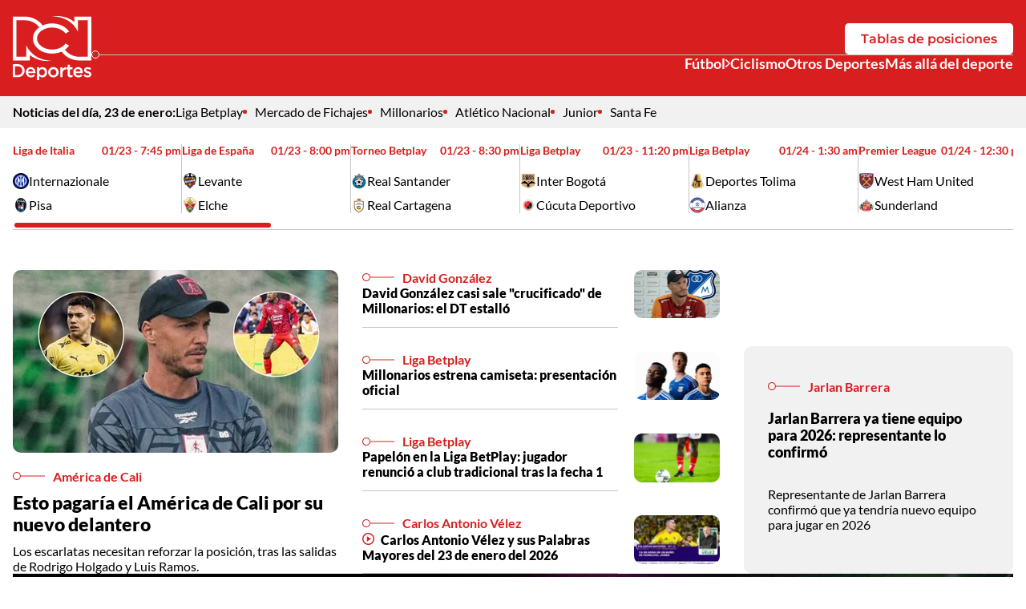

--- FILE ---
content_type: text/html; charset=utf-8
request_url: https://www.deportesrcn.com/
body_size: 15455
content:
<!DOCTYPE html>
<html lang="es">
<head>
    <title>Deportes RCN | Principales noticias de deportes en Colombia y el mundo</title>
    
    <link rel="preconnect" href="https://i.deportesrcn.com">
    <link rel="preconnect" href="https://omo.akamai.opta.net">
    
    
            <noscript>
                <link rel="stylesheet" href="https://i.deportesrcn.com/__assets/assets/v0.1.0/desktop-home-D0TSjc99.css" />
            </noscript>
            <link rel="preload" href="https://i.deportesrcn.com/__assets/assets/v0.1.0/desktop-home-D0TSjc99.css" as="style" />
                <style>
                    @font-face{font-family:Lato;font-style:italic;font-weight:100;font-display:swap;src:url(https://i.deportesrcn.com/__assets/assets/v0.1.0/fonts/S6u-w4BMUTPHjxsIPx-mPCLQ7A-fWuQuozl.woff2) format('woff2');unicode-range:U+0100-02BA,U+02BD-02C5,U+02C7-02CC,U+02CE-02D7,U+02DD-02FF,U+0304,U+0308,U+0329,U+1D00-1DBF,U+1E00-1E9F,U+1EF2-1EFF,U+2020,U+20A0-20AB,U+20AD-20C0,U+2113,U+2C60-2C7F,U+A720-A7FF}@font-face{font-family:Lato;font-style:italic;font-weight:100;font-display:swap;src:url(https://i.deportesrcn.com/__assets/assets/v0.1.0/fonts/S6u-w4BMUTPHjxsIPx-oPCI-T4bLkjYz.woff2) format('woff2');unicode-range:U+0000-00FF,U+0131,U+0152-0153,U+02BB-02BC,U+02C6,U+02DA,U+02DC,U+0304,U+0308,U+0329,U+2000-206F,U+20AC,U+2122,U+2191,U+2193,U+2212,U+2215,U+FEFF,U+FFFD}@font-face{font-family:Lato;font-style:italic;font-weight:300;font-display:swap;src:url(https://i.deportesrcn.com/__assets/assets/v0.1.0/fonts/S6u_w4BMUTPHjxsI9w2_FQft1dw-BzDsqm_o.woff2) format('woff2');unicode-range:U+0100-02BA,U+02BD-02C5,U+02C7-02CC,U+02CE-02D7,U+02DD-02FF,U+0304,U+0308,U+0329,U+1D00-1DBF,U+1E00-1E9F,U+1EF2-1EFF,U+2020,U+20A0-20AB,U+20AD-20C0,U+2113,U+2C60-2C7F,U+A720-A7FF}@font-face{font-family:Lato;font-style:italic;font-weight:300;font-display:swap;src:url(https://i.deportesrcn.com/__assets/assets/v0.1.0/fonts/S6u_w4BMUTPHjxsI9w2_Gwft-CK90s4zi.woff2) format('woff2');unicode-range:U+0000-00FF,U+0131,U+0152-0153,U+02BB-02BC,U+02C6,U+02DA,U+02DC,U+0304,U+0308,U+0329,U+2000-206F,U+20AC,U+2122,U+2191,U+2193,U+2212,U+2215,U+FEFF,U+FFFD}@font-face{font-family:Lato;font-style:italic;font-weight:400;font-display:swap;src:url(https://i.deportesrcn.com/__assets/assets/v0.1.0/fonts/S6u8w4BMUTPHjxsAUi-qJCY-Dg-ZdBy0.woff2) format('woff2');unicode-range:U+0100-02BA,U+02BD-02C5,U+02C7-02CC,U+02CE-02D7,U+02DD-02FF,U+0304,U+0308,U+0329,U+1D00-1DBF,U+1E00-1E9F,U+1EF2-1EFF,U+2020,U+20A0-20AB,U+20AD-20C0,U+2113,U+2C60-2C7F,U+A720-A7FF}@font-face{font-family:Lato;font-style:italic;font-weight:400;font-display:swap;src:url(https://i.deportesrcn.com/__assets/assets/v0.1.0/fonts/S6u8w4BMUTPHjxsAXC-q-Dc0B1559.woff2) format('woff2');unicode-range:U+0000-00FF,U+0131,U+0152-0153,U+02BB-02BC,U+02C6,U+02DA,U+02DC,U+0304,U+0308,U+0329,U+2000-206F,U+20AC,U+2122,U+2191,U+2193,U+2212,U+2215,U+FEFF,U+FFFD}@font-face{font-family:Lato;font-style:italic;font-weight:700;font-display:swap;src:url(https://i.deportesrcn.com/__assets/assets/v0.1.0/fonts/S6u_w4BMUTPHjxsI5wq_FQft1dw-COy6bFiU.woff2) format('woff2');unicode-range:U+0100-02BA,U+02BD-02C5,U+02C7-02CC,U+02CE-02D7,U+02DD-02FF,U+0304,U+0308,U+0329,U+1D00-1DBF,U+1E00-1E9F,U+1EF2-1EFF,U+2020,U+20A0-20AB,U+20AD-20C0,U+2113,U+2C60-2C7F,U+A720-A7FF}@font-face{font-family:Lato;font-style:italic;font-weight:700;font-display:swap;src:url(https://i.deportesrcn.com/__assets/assets/v0.1.0/fonts/S6u_w4BMUTPHjxsI5wq_Gwft-Jzc1y7Yy.woff2) format('woff2');unicode-range:U+0000-00FF,U+0131,U+0152-0153,U+02BB-02BC,U+02C6,U+02DA,U+02DC,U+0304,U+0308,U+0329,U+2000-206F,U+20AC,U+2122,U+2191,U+2193,U+2212,U+2215,U+FEFF,U+FFFD}@font-face{font-family:Lato;font-style:italic;font-weight:900;font-display:swap;src:url(https://i.deportesrcn.com/__assets/assets/v0.1.0/fonts/S6u_w4BMUTPHjxsI3wi_FQft1dw-B8k3ZoVS.woff2) format('woff2');unicode-range:U+0100-02BA,U+02BD-02C5,U+02C7-02CC,U+02CE-02D7,U+02DD-02FF,U+0304,U+0308,U+0329,U+1D00-1DBF,U+1E00-1E9F,U+1EF2-1EFF,U+2020,U+20A0-20AB,U+20AD-20C0,U+2113,U+2C60-2C7F,U+A720-A7FF}@font-face{font-family:Lato;font-style:italic;font-weight:900;font-display:swap;src:url(https://i.deportesrcn.com/__assets/assets/v0.1.0/fonts/S6u_w4BMUTPHjxsI3wi_Gwft-BavPsJuJ.woff2) format('woff2');unicode-range:U+0000-00FF,U+0131,U+0152-0153,U+02BB-02BC,U+02C6,U+02DA,U+02DC,U+0304,U+0308,U+0329,U+2000-206F,U+20AC,U+2122,U+2191,U+2193,U+2212,U+2215,U+FEFF,U+FFFD}@font-face{font-family:Lato;font-style:normal;font-weight:100;font-display:swap;src:url(https://i.deportesrcn.com/__assets/assets/v0.1.0/fonts/S6u8w4BMUTPHh30AUi-qJCY-qch5WNak.woff2) format('woff2');unicode-range:U+0100-02BA,U+02BD-02C5,U+02C7-02CC,U+02CE-02D7,U+02DD-02FF,U+0304,U+0308,U+0329,U+1D00-1DBF,U+1E00-1E9F,U+1EF2-1EFF,U+2020,U+20A0-20AB,U+20AD-20C0,U+2113,U+2C60-2C7F,U+A720-A7FF}@font-face{font-family:Lato;font-style:normal;font-weight:100;font-display:swap;src:url(https://i.deportesrcn.com/__assets/assets/v0.1.0/fonts/S6u8w4BMUTPHh30AXC-q-Dw0I1B7H.woff2) format('woff2');unicode-range:U+0000-00FF,U+0131,U+0152-0153,U+02BB-02BC,U+02C6,U+02DA,U+02DC,U+0304,U+0308,U+0329,U+2000-206F,U+20AC,U+2122,U+2191,U+2193,U+2212,U+2215,U+FEFF,U+FFFD}@font-face{font-family:Lato;font-style:normal;font-weight:300;font-display:swap;src:url(https://i.deportesrcn.com/__assets/assets/v0.1.0/fonts/S6u9w4BMUTPHh7USSwaPGR_p-CYtq150c.woff2) format('woff2');unicode-range:U+0100-02BA,U+02BD-02C5,U+02C7-02CC,U+02CE-02D7,U+02DD-02FF,U+0304,U+0308,U+0329,U+1D00-1DBF,U+1E00-1E9F,U+1EF2-1EFF,U+2020,U+20A0-20AB,U+20AD-20C0,U+2113,U+2C60-2C7F,U+A720-A7FF}@font-face{font-family:Lato;font-style:normal;font-weight:300;font-display:swap;src:url(https://i.deportesrcn.com/__assets/assets/v0.1.0/fonts/S6u9w4BMUTPHh7USSwiPGQ-BP2wSCML.woff2) format('woff2');unicode-range:U+0000-00FF,U+0131,U+0152-0153,U+02BB-02BC,U+02C6,U+02DA,U+02DC,U+0304,U+0308,U+0329,U+2000-206F,U+20AC,U+2122,U+2191,U+2193,U+2212,U+2215,U+FEFF,U+FFFD}@font-face{font-family:Lato;font-style:normal;font-weight:400;font-display:swap;src:url(https://i.deportesrcn.com/__assets/assets/v0.1.0/fonts/S6uyw4BMUTPHjxAwXjeu-CK4GAP86.woff2) format('woff2');unicode-range:U+0100-02BA,U+02BD-02C5,U+02C7-02CC,U+02CE-02D7,U+02DD-02FF,U+0304,U+0308,U+0329,U+1D00-1DBF,U+1E00-1E9F,U+1EF2-1EFF,U+2020,U+20A0-20AB,U+20AD-20C0,U+2113,U+2C60-2C7F,U+A720-A7FF}@font-face{font-family:Lato;font-style:normal;font-weight:400;font-display:swap;src:url(https://i.deportesrcn.com/__assets/assets/v0.1.0/fonts/S6uyw4BMUTPHjx4wXg-BEhtfm5r.woff2) format('woff2');unicode-range:U+0000-00FF,U+0131,U+0152-0153,U+02BB-02BC,U+02C6,U+02DA,U+02DC,U+0304,U+0308,U+0329,U+2000-206F,U+20AC,U+2122,U+2191,U+2193,U+2212,U+2215,U+FEFF,U+FFFD}@font-face{font-family:Lato;font-style:normal;font-weight:700;font-display:swap;src:url(https://i.deportesrcn.com/__assets/assets/v0.1.0/fonts/S6u9w4BMUTPHh6UVSwaPGR_p-C6gwlRgY.woff2) format('woff2');unicode-range:U+0100-02BA,U+02BD-02C5,U+02C7-02CC,U+02CE-02D7,U+02DD-02FF,U+0304,U+0308,U+0329,U+1D00-1DBF,U+1E00-1E9F,U+1EF2-1EFF,U+2020,U+20A0-20AB,U+20AD-20C0,U+2113,U+2C60-2C7F,U+A720-A7FF}@font-face{font-family:Lato;font-style:normal;font-weight:700;font-display:swap;src:url(https://i.deportesrcn.com/__assets/assets/v0.1.0/fonts/S6u9w4BMUTPHh6UVSwiPGQ-BUGMgin4.woff2) format('woff2');unicode-range:U+0000-00FF,U+0131,U+0152-0153,U+02BB-02BC,U+02C6,U+02DA,U+02DC,U+0304,U+0308,U+0329,U+2000-206F,U+20AC,U+2122,U+2191,U+2193,U+2212,U+2215,U+FEFF,U+FFFD}@font-face{font-family:Lato;font-style:normal;font-weight:900;font-display:swap;src:url(https://i.deportesrcn.com/__assets/assets/v0.1.0/fonts/S6u9w4BMUTPHh50XSwaPGR_p-BhetttCG.woff2) format('woff2');unicode-range:U+0100-02BA,U+02BD-02C5,U+02C7-02CC,U+02CE-02D7,U+02DD-02FF,U+0304,U+0308,U+0329,U+1D00-1DBF,U+1E00-1E9F,U+1EF2-1EFF,U+2020,U+20A0-20AB,U+20AD-20C0,U+2113,U+2C60-2C7F,U+A720-A7FF}@font-face{font-family:Lato;font-style:normal;font-weight:900;font-display:swap;src:url(https://i.deportesrcn.com/__assets/assets/v0.1.0/fonts/S6u9w4BMUTPHh50XSwiPGQ-C3uaq3BA.woff2) format('woff2');unicode-range:U+0000-00FF,U+0131,U+0152-0153,U+02BB-02BC,U+02C6,U+02DA,U+02DC,U+0304,U+0308,U+0329,U+2000-206F,U+20AC,U+2122,U+2191,U+2193,U+2212,U+2215,U+FEFF,U+FFFD}@font-face{font-family:Montserrat;font-style:italic;font-weight:100 900;font-display:swap;src:url(https://i.deportesrcn.com/__assets/assets/v0.1.0/fonts/JTUQjIg1_i6t8kCHKm459WxRxC7mw9c-B5MGXMAg.woff2) format('woff2');unicode-range:U+0460-052F,U+1C80-1C8A,U+20B4,U+2DE0-2DFF,U+A640-A69F,U+FE2E-FE2F}@font-face{font-family:Montserrat;font-style:italic;font-weight:100 900;font-display:swap;src:url(https://i.deportesrcn.com/__assets/assets/v0.1.0/fonts/JTUQjIg1_i6t8kCHKm459WxRzS7mw9c-CVbpa0t4.woff2) format('woff2');unicode-range:U+0301,U+0400-045F,U+0490-0491,U+04B0-04B1,U+2116}@font-face{font-family:Montserrat;font-style:italic;font-weight:100 900;font-display:swap;src:url(https://i.deportesrcn.com/__assets/assets/v0.1.0/fonts/JTUQjIg1_i6t8kCHKm459WxRxi7mw9c-BGJhoCPh.woff2) format('woff2');unicode-range:U+0102-0103,U+0110-0111,U+0128-0129,U+0168-0169,U+01A0-01A1,U+01AF-01B0,U+0300-0301,U+0303-0304,U+0308-0309,U+0323,U+0329,U+1EA0-1EF9,U+20AB}@font-face{font-family:Montserrat;font-style:italic;font-weight:100 900;font-display:swap;src:url(https://i.deportesrcn.com/__assets/assets/v0.1.0/fonts/JTUQjIg1_i6t8kCHKm459WxRxy7mw9c-C8utfXoj.woff2) format('woff2');unicode-range:U+0100-02BA,U+02BD-02C5,U+02C7-02CC,U+02CE-02D7,U+02DD-02FF,U+0304,U+0308,U+0329,U+1D00-1DBF,U+1E00-1E9F,U+1EF2-1EFF,U+2020,U+20A0-20AB,U+20AD-20C0,U+2113,U+2C60-2C7F,U+A720-A7FF}@font-face{font-family:Montserrat;font-style:italic;font-weight:100 900;font-display:swap;src:url(https://i.deportesrcn.com/__assets/assets/v0.1.0/fonts/JTUQjIg1_i6t8kCHKm459WxRyS7m-jzfX-GOl.woff2) format('woff2');unicode-range:U+0000-00FF,U+0131,U+0152-0153,U+02BB-02BC,U+02C6,U+02DA,U+02DC,U+0304,U+0308,U+0329,U+2000-206F,U+20AC,U+2122,U+2191,U+2193,U+2212,U+2215,U+FEFF,U+FFFD}@font-face{font-family:Montserrat;font-style:normal;font-weight:100 900;font-display:swap;src:url(https://i.deportesrcn.com/__assets/assets/v0.1.0/fonts/JTUSjIg1_i6t8kCHKm459WRhyzbi-CO5hGrJv.woff2) format('woff2');unicode-range:U+0460-052F,U+1C80-1C8A,U+20B4,U+2DE0-2DFF,U+A640-A69F,U+FE2E-FE2F}@font-face{font-family:Montserrat;font-style:normal;font-weight:100 900;font-display:swap;src:url(https://i.deportesrcn.com/__assets/assets/v0.1.0/fonts/JTUSjIg1_i6t8kCHKm459W1hyzbi-EAA9jha_.woff2) format('woff2');unicode-range:U+0301,U+0400-045F,U+0490-0491,U+04B0-04B1,U+2116}@font-face{font-family:Montserrat;font-style:normal;font-weight:100 900;font-display:swap;src:url(https://i.deportesrcn.com/__assets/assets/v0.1.0/fonts/JTUSjIg1_i6t8kCHKm459WZhyzbi-k7S-YeeD.woff2) format('woff2');unicode-range:U+0102-0103,U+0110-0111,U+0128-0129,U+0168-0169,U+01A0-01A1,U+01AF-01B0,U+0300-0301,U+0303-0304,U+0308-0309,U+0323,U+0329,U+1EA0-1EF9,U+20AB}@font-face{font-family:Montserrat;font-style:normal;font-weight:100 900;font-display:swap;src:url(https://i.deportesrcn.com/__assets/assets/v0.1.0/fonts/JTUSjIg1_i6t8kCHKm459Wdhyzbi-BsZE-iaG.woff2) format('woff2');unicode-range:U+0100-02BA,U+02BD-02C5,U+02C7-02CC,U+02CE-02D7,U+02DD-02FF,U+0304,U+0308,U+0329,U+1D00-1DBF,U+1E00-1E9F,U+1EF2-1EFF,U+2020,U+20A0-20AB,U+20AD-20C0,U+2113,U+2C60-2C7F,U+A720-A7FF}@font-face{font-family:Montserrat;font-style:normal;font-weight:100 900;font-display:swap;src:url(https://i.deportesrcn.com/__assets/assets/v0.1.0/fonts/JTUSjIg1_i6t8kCHKm459Wlhyw-l_AIctKy.woff2) format('woff2');unicode-range:U+0000-00FF,U+0131,U+0152-0153,U+02BB-02BC,U+02C6,U+02DA,U+02DC,U+0304,U+0308,U+0329,U+2000-206F,U+20AC,U+2122,U+2191,U+2193,U+2212,U+2215,U+FEFF,U+FFFD}
                </style>
    
    <meta charset="utf-8" />
<meta http-equiv="x-ua-compatible" content="ie=edge">
<meta name="viewport" content="width=device-width, initial-scale=1.0">
<meta name="author" content="Deportes RCN" />
<meta name="version" content="0.1.15.0" />
	<meta name="description" content="Noticias y actualidad sobre la Selecci&#xF3;n Colombia de f&#xFA;tbol, f&#xFA;tbol RCN, ciclismo y otros deportes. Novedades de los deportistas colombianos en el mundo." />
	<link href="https://www.deportesrcn.com/" rel="canonical">

	<meta name="robots" content="index, follow, max-image-preview:large">
		<meta name="googlebot" content="index, follow">

            <meta name="twitter:card" content="summary" />
            <meta name="twitter:site" content="@DeportesRCN" />
            <meta name="twitter:title" content="Deportes RCN | Principales noticias de deportes en Colombia y el mundo" />
            <meta name="twitter:description" content="Noticias y actualidad sobre la Selecci&#xF3;n Colombia de f&#xFA;tbol, f&#xFA;tbol RCN, ciclismo y otros deportes. Novedades de los deportistas colombianos en el mundo." />
            <meta name="twitter:image" content="https://i.deportesrcn.com/img/site-default.jpg?w=1280" />

    <meta property="og:site_name" content="Deportes RCN">
    <meta property="og:title" content="Deportes RCN | Principales noticias de deportes en Colombia y el mundo" />
    <meta property="og:type" content="website" />
    <meta property="og:url" content="https://www.deportesrcn.com/" />
    <meta property="og:image" content="https://i.deportesrcn.com/img/site-default.jpg?w=1280" />
    <meta property="og:image:type" content="image/jpeg" />
    <meta property="og:image:alt" content="Deportes RCN | Principales noticias de deportes en Colombia y el mundo" />
    <meta property="og:image:width" content="1280" />
    <meta property="og:image:height" content="720" />
    <meta property="og:description" content="Noticias y actualidad sobre la Selecci&#xF3;n Colombia de f&#xFA;tbol, f&#xFA;tbol RCN, ciclismo y otros deportes. Novedades de los deportistas colombianos en el mundo." />
    <meta property="og:locale" content="es_CO" />
    <!--Whatsapp-->
    <meta property="og:image" content="https://i.deportesrcn.com/img/site-default.jpg?w=400&amp;r=1_1" />
    <meta property="og:image:type" content="image/jpeg" />




<link rel="apple-touch-icon" sizes="180x180" href="https://i.deportesrcn.com/__assets/favicon/apple-touch-icon.png" />
<link rel="shortcut icon" href="https://i.deportesrcn.com/__assets/favicon/favicon.ico" />
<link rel="icon" type="image/svg+xml" href="https://i.deportesrcn.com/__assets/favicon/favicon.svg" />

    <meta property="article:published_time" content="01/23/2026 11:44:29 -05:00" />
    <meta property="article:modified_time" content="01/23/2026 11:44:29 -05:00" />
        <meta property="mrf:sections" content="Home">


	<script type="application/ld&#x2B;json">
		{"url":"https://www.deportesrcn.com","potentialAction":[],"@context":"http://schema.org","@type":"WebSite"}
	</script>
	<script type="application/ld&#x2B;json">
		{"@id":"https://www.deportesrcn.com/#publisher","name":"Deportes RCN","logo":{"url":"https://i.deportesrcn.com/img/logo.jpg","width":321,"height":327,"@context":"http://schema.org","@type":"ImageObject"},"url":"https://www.deportesrcn.com","sameAs":["https://www.facebook.com/deportesrcn","https://www.instagram.com/deportesrcn","https://x.com/DeportesRCN","https://www.youtube.com/@DeportesRCN","https://www.tiktok.com/@deportesrcn","https://www.threads.com/@deportesrcn"],"address":{"streetAddress":"Calle 37 # 13a-19","addressLocality":"Bogotá D.C","postalCode":"110311","addressRegion":"Bogotá D.C","addressCountry":"CO","@context":"http://schema.org","@type":"PostalAddress"},"@context":"http://schema.org","@type":"NewsMediaOrganization"}
	</script>

<script async src="//i.e-planning.net/layers/hbdfp.js" id="hbepl" data-isv="us.img.e-planning.net" data-sv="ads.us.e-planning.net" data-ci="2a4fe" data-proxy=true></script>        <script>
            dataLayer = [{
                'isMobile': false,
            }];
        </script>

<!-- Google Tag Manager -->
<script>
    (function(w,d,s,l,i){w[l]=w[l]||[];w[l].push({'gtm.start':
    new Date().getTime(),event:'gtm.js'});var f=d.getElementsByTagName(s)[0],
    j=d.createElement(s),dl=l!='dataLayer'?'&l='+l:'';j.async=true;j.src=
    'https://www.googletagmanager.com/gtm.js?id='+i+dl;f.parentNode.insertBefore(j,f);
    })(window,document,'script','dataLayer','GTM-5584JCX3');</script>
<!-- End Google Tag Manager -->    <script>
        var youtubeIframeReady = false;
        function onYouTubeIframeAPIReady() {
            youtubeIframeReady = true;
        }
    </script>
</head>
<body>
        <!-- Google Tag Manager (noscript) -->
        <noscript>
            <iframe src="https://www.googletagmanager.com/ns.html?id=GTM-5584JCX3"
                    height="0" width="0" style="display:none;visibility:hidden" title="ga"></iframe>
        </noscript>
        <!-- End Google Tag Manager (noscript) -->
    <style id="loading-styles">
    .loading_screen {
        background: linear-gradient(to bottom, #f9f9f9 10%, #eeeff3 100%);
        left: 0;
        height: 100%;
        position: fixed;
        top: 0;
        width: 100%;
        z-index: 10000;
        display: flex;
        flex-direction: column;
        justify-content: center;
        align-items: center;
        gap: 10px;
    }

        .loading_screen svg {
            width: auto;
            height: 120px;
            padding: 2px;
            background: transparent;
            fill: #D82027;
            animation: blink-fill 1s infinite;
        }

    .loader {
        width: 50px;
        aspect-ratio: 2;
        --background-dots: no-repeat radial-gradient(circle closest-side,#D82027 70%,#0000);
        background: var(--background-dots) 0% 50%, var(--background-dots) 50% 50%, var(--background-dots) 100% 50%;
        background-size: calc(100%/3) 50%;
        animation: loader-animation 1s infinite linear;
        margin: 0 auto;
    }

    @keyframes blink-fill {
        0%, 100% {
            fill: #D82027;
        }

        50% {
            fill: #f05a36;
        }
    }

    @keyframes loader-animation {
        20% {
            background-position: 0% 0%, 50% 50%,100% 50%
        }

        40% {
            background-position: 0% 100%, 50% 0%,100% 50%
        }

        60% {
            background-position: 0% 50%, 50% 100%,100% 0%
        }

        80% {
            background-position: 0% 50%, 50% 50%,100% 100%
        }
    }

</style>
<style id="hide-principal">
    #principal-html {
        display: none;
    }
</style>

<div class="loading_screen">
    <svg id="Layer_1" data-name="Layer 1" version="1.1" xmlns="http://www.w3.org/2000/svg" x="0px" y="0px"
         viewBox="0 0 300 245.4">
        <g>
            <path class="st0" d="M234.7,2.2v20.5C213.9,5.8,184.3-3.4,150.4,1.2c47.3,0.3,82.2,24.7,98.3,58.9V16.2h37.2V156h-31.4
                    c-22.1,0-42.8-10.1-55.5-27c0,0-0.1,0.1-0.1,0.1c6.5-4.6,11.9-10,15.9-16.1l-13.6-7.7c-2.4,3.4-5.5,6.6-9.2,9.5
                    c-11.1,8.8-26,13.6-42.1,13.6c-16.1,0-31-4.8-42.1-13.6c-10-7.9-15.5-18-15.5-28.6s5.5-20.7,15.5-28.6C119,48.8,133.9,44,150,44
                    c16.1,0,31,4.8,42.1,13.6c3.7,2.9,6.7,6.1,9.2,9.5l13.6-7.7c-12.2-18.4-36.7-31-64.9-31c-13.2,0-25.6,2.8-36.3,7.6c0,0,0.1,0,0.1,0
                    C98.4,14.9,72.8,2.2,45.5,2.2H0V170h65.3v-20.5c20.8,16.9,50.4,26.1,84.2,21.5c-47.3-0.3-82.2-24.7-98.3-58.9V156H14.1V16.2h31.4
                    c22.1,0,42.8,10.1,55.5,27C86.1,53.8,76.8,69.1,76.8,86.1c0,31.9,32.8,57.7,73.2,57.7c13.4,0,25.9-2.8,36.7-7.8
                    c-0.1,0.1-0.3,0.1-0.4,0.2c15.4,21,40.9,33.8,68.3,33.8H300V2.2H234.7z" />
            <path class="st0" d="M18.6,184.1H0V234h18.6c15.7,0,26.5-10.8,26.5-24.9S34.3,184.1,18.6,184.1z M18.6,226l-9.8,0v-33.9h9.8
                    c10.5,0,17.3,7.1,17.3,17C35.9,218.9,29.1,226,18.6,226z" />
            <path class="st0" d="M68.2,195.6c-10.8,0-18.4,8.8-18.4,19.6c0,11.8,8.4,19.7,19.3,19.7c6.9,0,11.8-2.8,15.4-7.1l-5.1-4.5
                    c-3,2.9-6,4.5-10.2,4.5c-5.6,0-9.9-3.4-10.8-9.5h27.7c0.1-0.4,0.1-1.8,0.1-2.4C86.3,205,80.2,195.6,68.2,195.6z M58.4,212.5
                    c0.8-5.8,4.5-9.9,9.8-9.9c5.7,0,9,4.3,9.5,9.9H58.4z" />
            <path class="st0" d="M113.5,195.5c-6.1,0-10,3.1-12.8,7.1v-6.3h-8.6v49h8.6v-17.2c2.6,3.5,6.6,6.6,12.8,6.6c9,0,17.5-6.9,17.5-19.5
                    C131,202.6,122.4,195.5,113.5,195.5z M111.5,227.3c-5.8,0-11-4.7-11-12c0-7.3,5.1-12.2,11-12.2c5.8,0,10.8,4.8,10.8,12
                    C122.2,222.4,117.3,227.3,111.5,227.3z" />
            <path class="st0" d="M155,195.6c-11.5,0-20.1,8.9-20.1,19.7s8.3,19.6,20,19.6c11.6,0,20.2-8.7,20.2-19.6S166.6,195.6,155,195.6z
                    M155,227.3c-6.7,0-11.5-5.4-11.5-12.1c0-6.7,4.6-12.1,11.3-12.1s11.5,5.5,11.5,12.1h0C166.5,221.9,161.8,227.3,155,227.3z" />
            <path class="st0" d="M189.6,204.8v-8.5H181V234h8.6v-14.3c0-10,5.3-14.9,12.8-14.9h0.5v-9.1C196.3,195.3,192,199.2,189.6,204.8z" />
            <path class="st0" d="M218,186h-8.6v10.3h-4.8v7.4h4.8v19.8c0,8.3,4.5,11,10.8,11c3.2,0,5.6-0.7,7.8-1.9v-7.1
                    c-1.7,0.9-3.4,1.3-5.4,1.3c-2.9,0-4.6-1.4-4.6-4.7v-18.5h10.1v-7.4H218V186z" />
            <path class="st0" d="M249.2,195.6c-10.8,0-18.4,8.8-18.4,19.6h0c0,11.8,8.4,19.7,19.3,19.7c6.9,0,11.8-2.8,15.4-7.1l-5.1-4.5
                    c-3,2.9-6,4.5-10.2,4.5c-5.6,0-9.9-3.4-10.8-9.5h27.7c0.1-0.4,0.1-1.8,0.1-2.4C267.2,205,261.2,195.6,249.2,195.6z M239.4,212.5
                    c0.8-5.8,4.5-9.9,9.8-9.9c5.7,0,9,4.3,9.5,9.9H239.4z" />
            <path class="st0" d="M288.3,211.7L288.3,211.7c-0.2-0.1-0.5-0.1-0.7-0.2c-4.1-1.3-7.8-2.5-7.8-5.1c0-2.3,1.9-3.9,5.3-3.9
                    c3.1,0,7,1.4,10.6,3.6l3.4-6.1c-4-2.6-9.1-4.3-13.8-4.3c-7.5,0-13.4,4.1-13.4,11.5c0,7.3,6.2,9.6,11.8,11.3
                    c0.2,0.1,0.4,0.1,0.6,0.2c4.1,1.2,7.8,2.2,7.8,5c0,2.8-2,4.2-5.8,4.2c-3.9,0-8.3-1.6-12.3-4.6l-3.8,5.9c4.7,3.7,10.6,5.6,16,5.6
                    c7.8,0,14-3.9,14-11.8C300,215.9,293.8,213.4,288.3,211.7z" />
        </g>
    </svg>
    <div class="loader"></div>
</div>
<script>
    var loadingRemoved = false;
    var cleanLoading = function () {
        if (!loadingRemoved) {
            loadingRemoved = true;
            document.getElementById('hide-principal').remove();
            document.getElementsByClassName('loading_screen')[0].remove();
        }
    }
</script>
    <div id="principal-html" class="home-page">
        

    <header data-mrf-recirculation="Header">
        <div class="top">
            <div class="container">
                <a href="/" class="logo-dprcn-header">
                    <img src="https://i.deportesrcn.com/media/logos/2025/12/03/232306/logo-deportes-rcn-vertical.svg" alt="Logo Deportes RCN Vertical" width="98" height="80" />
                </a>
                <div class="wrap-actions">
                    <a class="btn white" href="/futbol/competiciones/liga-betplay">Tablas de posiciones</a>
                    <hr class="hr-with-circle" />
                    <nav class="nav-sections" aria-label="Main Navigation">
                                <div class="wrap-sub-list">
                                    <div class="nav-link sub">
                                        <a href="https://www.deportesrcn.com/futbol">F&#xFA;tbol</a>
                                        <button @click="toggleSubMenu" aria-label="Ver Secciones relacionadas a F&#xFA;tbol">
                                            <svg class="icon-arrow" width="640" height="1024" viewBox="0 0 640 1024" preserveAspectRatio="xMinYMin" aria-hidden="true" focusable="false"><use href="/ui/v2/icons.svg#icon-arrow"></use></svg>
                                        </button>
                                    </div>
                                    <ul class="sub-list" v-bind:class="{ show: isSubMenuOpen }">
                                            <li>
                                                <a href="https://www.deportesrcn.com/futbol/liga-betplay" class="nav-sub-link">Liga Betplay</a>
                                            </li>
                                            <li>
                                                <a href="https://www.deportesrcn.com/futbol/seleccion-colombia" class="nav-sub-link">Selecci&#xF3;n Colombia</a>
                                            </li>
                                    </ul>
                                </div>
                                <a class="nav-link" href="https://www.deportesrcn.com/ciclismo">Ciclismo</a>
                                <a class="nav-link" href="https://www.deportesrcn.com/otros-deportes ">Otros Deportes</a>
                                <a class="nav-link" href="https://www.deportesrcn.com/mas-alla-del-deporte">M&#xE1;s all&#xE1; del deporte</a>
                    </nav>
                </div>
            </div>
        </div>
        <sub-header></sub-header>
<match-bar-scroll class=""></match-bar-scroll>    </header>
    <header class="fixed" v-bind:class="{ show: scrollPosition > 100 }" data-mrf-recirculation="Header">
        <div class="top">
            <div class="container">
                <a href="/" class="logo-dprcn-header">
                    <img src="https://i.deportesrcn.com/media/logos/2025/12/03/232307/logo-deportes-rcn-horizontal.svg" alt="Logo Deportes RCN Horizontal" width="205" height="50" />
                </a>
                <button class="close-gallery" v-if="isGalleryOpen" @click="setGalleryIdx()" aria-label="Cerrar Detalle de Galería">
                    <svg class="icon-close" width="1024" height="1024" viewBox="0 0 1024 1024" preserveAspectRatio="xMinYMin" aria-hidden="true" focusable="false"><use href="/ui/v2/icons.svg#icon-close"></use></svg>
                </button>
                <div class="wrap-actions-fixed" v-else>
                    <a class="btn" href="/futbol/competiciones/liga-betplay">Tablas de posiciones</a>
                </div>
            </div>
        </div>
        <sub-header></sub-header>
<match-bar-scroll class="compact"></match-bar-scroll>    </header>

        <main class="wrapper-main">
            
<h1 class="hide">Deportes RCN | Principales noticias de deportes en Colombia y el mundo</h1>



    <section class="opening container" data-mrf-recirculation="Noticias Apertura">
        <div class="grid-news">

    <div class="news-1 ">

<a class="img-wrap" href="/futbol/liga-betplay/los-delanteros-en-el-radar-del-america-144569">
    
    <img class="lazyload"
         alt="Am&#xE9;rica estudia contratar a Jos&#xE9; Neris y a Fabio Gomes."
         data-src="https://i.deportesrcn.com/media/news-images/2026/01/23/160811/camisetanuevamillonarios-1200x675.jpg"
         src="data:image/svg+xml,%3Csvg xmlns='http://www.w3.org/2000/svg' viewBox='0 0 1200 675'%3E%3C/svg%3E"
         height="675"
         width="1200"
         onerror="this.src='data:image/svg+xml,%3Csvg xmlns=\'http://www.w3.org/2000/svg\' viewBox=\'0 0 1200 675\'%3E%3C/svg%3E'" />
    <noscript>
        <img loading="lazy"
             alt="Am&#xE9;rica estudia contratar a Jos&#xE9; Neris y a Fabio Gomes."
             src="https://i.deportesrcn.com/media/news-images/2026/01/23/160811/camisetanuevamillonarios-1200x675.jpg?w=480"
             height="675"
             width="1200" />
    </noscript>

</a>
        
    <a class="kicker" href="/temas/america-de-cali">
        <svg class="icon-kicker" width="4096" height="1024" viewBox="0 0 4096 1024" preserveAspectRatio="xMinYMin" aria-hidden="true" focusable="false"><use href="/ui/v2/icons.svg#icon-kicker"></use></svg>
        <span class="title">Am&#xE9;rica de Cali</span>
    </a>

        <h3 class="news-card-title">
            <a href="/futbol/liga-betplay/los-delanteros-en-el-radar-del-america-144569">
                Esto pagar&#xED;a el Am&#xE9;rica de Cali por su nuevo delantero
            </a>
        </h3>
            <div class="lead">
                Los escarlatas necesitan reforzar la posici&#xF3;n, tras las salidas de Rodrigo Holgado y Luis Ramos.
            </div>
    </div>



    <div class="news-2 ">
        <div class="info">
            
    <a class="kicker" href="/temas/david-gonzalez">
        <svg class="icon-kicker" width="4096" height="1024" viewBox="0 0 4096 1024" preserveAspectRatio="xMinYMin" aria-hidden="true" focusable="false"><use href="/ui/v2/icons.svg#icon-kicker"></use></svg>
        <span class="title">David Gonz&#xE1;lez</span>
    </a>

            <h3 class="news-card-title">
                <a href="/futbol/david-gonzalez-casi-sale-crucificado-de-millonarios-el-dt-estallo-144567">
                    David Gonz&#xE1;lez casi sale &quot;crucificado&quot; de Millonarios: el DT estall&#xF3;
                </a>
            </h3>
            <hr />
        </div>

<a class="img-wrap" href="/futbol/david-gonzalez-casi-sale-crucificado-de-millonarios-el-dt-estallo-144567">
    
    <img class="lazyload"
         alt="David Gonz&#xE1;lez no se guard&#xF3; nada por su mal momento en Millonarios"
         data-src="https://i.deportesrcn.com/media/news-images/2026/01/23/162733/davidgonzalezmillonarios-1200x675.png"
         src="data:image/svg+xml,%3Csvg xmlns='http://www.w3.org/2000/svg' viewBox='0 0 1200 675'%3E%3C/svg%3E"
         height="675"
         width="1200"
         onerror="this.src='data:image/svg+xml,%3Csvg xmlns=\'http://www.w3.org/2000/svg\' viewBox=\'0 0 1200 675\'%3E%3C/svg%3E'" />
    <noscript>
        <img loading="lazy"
             alt="David Gonz&#xE1;lez no se guard&#xF3; nada por su mal momento en Millonarios"
             src="https://i.deportesrcn.com/media/news-images/2026/01/23/162733/davidgonzalezmillonarios-1200x675.png?w=480"
             height="675"
             width="1200" />
    </noscript>

</a>    </div>

    <div class="news-2 ">
        <div class="info">
            
    <a class="kicker" href="/temas/liga-betplay">
        <svg class="icon-kicker" width="4096" height="1024" viewBox="0 0 4096 1024" preserveAspectRatio="xMinYMin" aria-hidden="true" focusable="false"><use href="/ui/v2/icons.svg#icon-kicker"></use></svg>
        <span class="title">Liga Betplay</span>
    </a>

            <h3 class="news-card-title">
                <a href="/futbol/liga-betplay/millonarios-estrena-camiseta-presentacion-oficial-144565">
                    Millonarios estrena camiseta: presentaci&#xF3;n oficial
                </a>
            </h3>
            <hr />
        </div>

<a class="img-wrap" href="/futbol/liga-betplay/millonarios-estrena-camiseta-presentacion-oficial-144565">
    
    <img class="lazyload"
         alt="Millonarios comienza la temporada 2026 estrenando camiseta"
         data-src="https://i.deportesrcn.com/media/news-images/2026/01/23/153203/camisetanuevamillonarios-1200x675.png"
         src="data:image/svg+xml,%3Csvg xmlns='http://www.w3.org/2000/svg' viewBox='0 0 1200 675'%3E%3C/svg%3E"
         height="675"
         width="1200"
         onerror="this.src='data:image/svg+xml,%3Csvg xmlns=\'http://www.w3.org/2000/svg\' viewBox=\'0 0 1200 675\'%3E%3C/svg%3E'" />
    <noscript>
        <img loading="lazy"
             alt="Millonarios comienza la temporada 2026 estrenando camiseta"
             src="https://i.deportesrcn.com/media/news-images/2026/01/23/153203/camisetanuevamillonarios-1200x675.png?w=480"
             height="675"
             width="1200" />
    </noscript>

</a>    </div>

    <div class="news-2 ">
        <div class="info">
            
    <a class="kicker" href="/temas/liga-betplay">
        <svg class="icon-kicker" width="4096" height="1024" viewBox="0 0 4096 1024" preserveAspectRatio="xMinYMin" aria-hidden="true" focusable="false"><use href="/ui/v2/icons.svg#icon-kicker"></use></svg>
        <span class="title">Liga Betplay</span>
    </a>

            <h3 class="news-card-title">
                <a href="/futbol/liga-betplay/papelon-en-la-liga-betplay-jugador-renuncio-a-club-tradicional-tras-la-fecha-1-144558">
                    Papel&#xF3;n en la Liga BetPlay: jugador renunci&#xF3; a club tradicional tras la fecha 1
                </a>
            </h3>
            <hr />
        </div>

<a class="img-wrap" href="/futbol/liga-betplay/papelon-en-la-liga-betplay-jugador-renuncio-a-club-tradicional-tras-la-fecha-1-144558">
    
    <img class="lazyload"
         alt="Inesperada renuncia en el inicio de la Liga BetPlay"
         data-src="https://i.deportesrcn.com/media/news-images/2026/01/23/134726/cucutalucasriosligabetplay-1200x675.png"
         src="data:image/svg+xml,%3Csvg xmlns='http://www.w3.org/2000/svg' viewBox='0 0 1200 675'%3E%3C/svg%3E"
         height="675"
         width="1200"
         onerror="this.src='data:image/svg+xml,%3Csvg xmlns=\'http://www.w3.org/2000/svg\' viewBox=\'0 0 1200 675\'%3E%3C/svg%3E'" />
    <noscript>
        <img loading="lazy"
             alt="Inesperada renuncia en el inicio de la Liga BetPlay"
             src="https://i.deportesrcn.com/media/news-images/2026/01/23/134726/cucutalucasriosligabetplay-1200x675.png?w=480"
             height="675"
             width="1200" />
    </noscript>

</a>    </div>

    <div class="news-2 ">
        <div class="info">
            
    <a class="kicker" href="/temas/carlos-antonio-velez">
        <svg class="icon-kicker" width="4096" height="1024" viewBox="0 0 4096 1024" preserveAspectRatio="xMinYMin" aria-hidden="true" focusable="false"><use href="/ui/v2/icons.svg#icon-kicker"></use></svg>
        <span class="title">Carlos Antonio V&#xE9;lez</span>
    </a>

            <h3 class="news-card-title">
                <a href="/futbol/carlos-antonio-velez-y-sus-palabras-mayores-del-23-de-enero-del-2026-144566">
                        <svg class="icon-play" width="1024" height="1024" viewBox="0 0 1024 1024" preserveAspectRatio="xMinYMin" aria-hidden="true" focusable="false"><use href="/ui/v2/icons.svg#icon-play"></use></svg>
                    Carlos Antonio V&#xE9;lez y sus Palabras Mayores del 23 de enero del 2026
                </a>
            </h3>
            <hr />
        </div>

<a class="img-wrap" href="/futbol/carlos-antonio-velez-y-sus-palabras-mayores-del-23-de-enero-del-2026-144566">
    
    <img class="lazyload"
         alt="Carlos Antonio V&#xE9;lez y sus Palabras Mayores del 23 de enero del 2026"
         data-src="https://i.deportesrcn.com/media/news-images/2026/01/23/153751/palabras-mayores-23-de-enero-1200x675.jpg"
         src="data:image/svg+xml,%3Csvg xmlns='http://www.w3.org/2000/svg' viewBox='0 0 1200 675'%3E%3C/svg%3E"
         height="675"
         width="1200"
         onerror="this.src='data:image/svg+xml,%3Csvg xmlns=\'http://www.w3.org/2000/svg\' viewBox=\'0 0 1200 675\'%3E%3C/svg%3E'" />
    <noscript>
        <img loading="lazy"
             alt="Carlos Antonio V&#xE9;lez y sus Palabras Mayores del 23 de enero del 2026"
             src="https://i.deportesrcn.com/media/news-images/2026/01/23/153751/palabras-mayores-23-de-enero-1200x675.jpg?w=480"
             height="675"
             width="1200" />
    </noscript>

</a>    </div>
        </div>
        <div class="last-col">
            <div id="gpt-ad-8" class="ad rectangle"></div>
            
    <div class="news-1 gray">

        
    <a class="kicker" href="/temas/jarlan-barrera">
        <svg class="icon-kicker" width="4096" height="1024" viewBox="0 0 4096 1024" preserveAspectRatio="xMinYMin" aria-hidden="true" focusable="false"><use href="/ui/v2/icons.svg#icon-kicker"></use></svg>
        <span class="title">Jarlan Barrera</span>
    </a>

        <h3 class="news-card-title">
            <a href="/futbol/jarlan-barrera-ya-tiene-equipo-para-2026-representante-lo-confirmo-144561">
                Jarlan Barrera ya tiene equipo para 2026: representante lo confirm&#xF3;
            </a>
        </h3>
            <div class="lead">
                Representante de Jarlan Barrera confirm&#xF3; que ya tendr&#xED;a nuevo equipo para jugar en 2026
            </div>
    </div>



        </div>
    </section>


	<section class="editorial-banner container" data-mrf-recirculation="Banner de Contenido">
			<a href="https://www.tribunaverde.com/event/el-partido-de-la-historia" target="_blank">
				
    <img class="lazyload" alt="Banner_PartidodelaHistoria-01" data-src="https://i.deportesrcn.com/media/ed-banner-desktop-images/2026/01/16/132157/bannerpartidodelahistoria-01-1400x320.png"
         src="data:image/svg+xml,%3Csvg xmlns='http://www.w3.org/2000/svg' viewBox='0 0 1400 320'%3E%3C/svg%3E"
         height="320" width="1400"
         onerror="this.src='data:image/svg+xml,%3Csvg xmlns=\'http://www.w3.org/2000/svg\' viewBox=\'0 0 1400 320\'%3E%3C/svg%3E'"
         aria-hidden="true" />
    <noscript>
        <img loading="lazy" alt="Banner_PartidodelaHistoria-01" src="https://i.deportesrcn.com/media/ed-banner-desktop-images/2026/01/16/132157/bannerpartidodelahistoria-01-1400x320.png?w=480" height="320"
             width="1400" />
    </noscript>

			</a>
	</section>


    <section class="category container" data-mrf-recirculation="Noticias F&#xFA;tbol">
        <div class="wrap-title">
            <hr class="full" />
            <a href="/futbol">
                <h2 class="title">F&#xFA;tbol</h2>
            </a>
            <a href="/futbol" class="btn primary with-icon">
                M&#xE1;s de F&#xFA;tbol
                <svg class="icon-arrow" width="640" height="1024" viewBox="0 0 640 1024" preserveAspectRatio="xMinYMin" aria-hidden="true" focusable="false"><use href="/ui/v2/icons.svg#icon-arrow"></use></svg>
            </a>
        </div>
        <div class="col-1">
            <div class="grid-news">

    <div class="news-1 ">

<a class="img-wrap" href="/futbol/alvaro-montero-figura-con-velez-sarfield-hay-una-competencia-sana-144564">
    
    <img class="lazyload"
         alt="&#xC1;lvaro Montero, portero de V&#xE9;lez Sarfield."
         data-src="https://i.deportesrcn.com/media/news-images/2026/01/23/151940/alvaromontero-1200x675.jpg"
         src="data:image/svg+xml,%3Csvg xmlns='http://www.w3.org/2000/svg' viewBox='0 0 1200 675'%3E%3C/svg%3E"
         height="675"
         width="1200"
         onerror="this.src='data:image/svg+xml,%3Csvg xmlns=\'http://www.w3.org/2000/svg\' viewBox=\'0 0 1200 675\'%3E%3C/svg%3E'" />
    <noscript>
        <img loading="lazy"
             alt="&#xC1;lvaro Montero, portero de V&#xE9;lez Sarfield."
             src="https://i.deportesrcn.com/media/news-images/2026/01/23/151940/alvaromontero-1200x675.jpg?w=480"
             height="675"
             width="1200" />
    </noscript>

</a>
        
    <a class="kicker" href="/temas/alvaro-montero">
        <svg class="icon-kicker" width="4096" height="1024" viewBox="0 0 4096 1024" preserveAspectRatio="xMinYMin" aria-hidden="true" focusable="false"><use href="/ui/v2/icons.svg#icon-kicker"></use></svg>
        <span class="title">&#xC1;lvaro Montero</span>
    </a>

        <h3 class="news-card-title">
            <a href="/futbol/alvaro-montero-figura-con-velez-sarfield-hay-una-competencia-sana-144564">
                &#xC1;lvaro Montero, figura con V&#xE9;lez Sarfield: &quot;Hay una competencia sana&quot;
            </a>
        </h3>
            <div class="lead">
                El potero de Selecci&#xF3;n Colombia habl&#xF3; de su arranque de temporada 2026 contra Instituto.
            </div>
    </div>



    <div class="news-2 ">
        <div class="info">
            
    <a class="kicker" href="/temas/deportivo-pereira">
        <svg class="icon-kicker" width="4096" height="1024" viewBox="0 0 4096 1024" preserveAspectRatio="xMinYMin" aria-hidden="true" focusable="false"><use href="/ui/v2/icons.svg#icon-kicker"></use></svg>
        <span class="title">Deportivo Pereira</span>
    </a>

            <h3 class="news-card-title">
                <a href="/futbol/liga-betplay/deportivo-pereira-recibio-buena-noticia-de-superintendencia-de-sociedades-144563">
                    Deportivo Pereira celebra: Superintendencia de Sociedades emiti&#xF3; decisivo comunicado
                </a>
            </h3>
                <post-time :created="1769178289004"></post-time>
            <hr />
        </div>

<a class="img-wrap" href="/futbol/liga-betplay/deportivo-pereira-recibio-buena-noticia-de-superintendencia-de-sociedades-144563">
    
    <img class="lazyload"
         alt="Deportivo Pereira recibi&#xF3; buenas noticias de Superintendencia de Sociedades"
         data-src="https://i.deportesrcn.com/media/news-images/2026/01/23/144324/deportivo-pereira-recibio-buena-noticia-de-la-superintenencia-de-sociedades-1200x675.jpg"
         src="data:image/svg+xml,%3Csvg xmlns='http://www.w3.org/2000/svg' viewBox='0 0 1200 675'%3E%3C/svg%3E"
         height="675"
         width="1200"
         onerror="this.src='data:image/svg+xml,%3Csvg xmlns=\'http://www.w3.org/2000/svg\' viewBox=\'0 0 1200 675\'%3E%3C/svg%3E'" />
    <noscript>
        <img loading="lazy"
             alt="Deportivo Pereira recibi&#xF3; buenas noticias de Superintendencia de Sociedades"
             src="https://i.deportesrcn.com/media/news-images/2026/01/23/144324/deportivo-pereira-recibio-buena-noticia-de-la-superintenencia-de-sociedades-1200x675.jpg?w=480"
             height="675"
             width="1200" />
    </noscript>

</a>    </div>

    <div class="news-2 ">
        <div class="info">
            
    <a class="kicker" href="/temas/atletico-nacional">
        <svg class="icon-kicker" width="4096" height="1024" viewBox="0 0 4096 1024" preserveAspectRatio="xMinYMin" aria-hidden="true" focusable="false"><use href="/ui/v2/icons.svg#icon-kicker"></use></svg>
        <span class="title">Atl&#xE9;tico Nacional</span>
    </a>

            <h3 class="news-card-title">
                <a href="/futbol/liga-betplay/competencia-para-alfredo-morelos-nacional-escogio-centrodelantero-argentino-144562">
                    &#xA1;Competencia para Alfredo Morelos! Nacional escogi&#xF3; centrodelantero argentino
                </a>
            </h3>
                <post-time :created="1769176675378"></post-time>
            <hr />
        </div>

<a class="img-wrap" href="/futbol/liga-betplay/competencia-para-alfredo-morelos-nacional-escogio-centrodelantero-argentino-144562">
    
    <img class="lazyload"
         alt="Gast&#xF3;n Ver&#xF3;n ser&#xED;a el elegido para suplir a Alfredo Morelos en Atl&#xE9;tico Nacional."
         data-src="https://i.deportesrcn.com/media/news-images/2026/01/23/141048/alfredomorelosgastonveron-1200x675.jpg"
         src="data:image/svg+xml,%3Csvg xmlns='http://www.w3.org/2000/svg' viewBox='0 0 1200 675'%3E%3C/svg%3E"
         height="675"
         width="1200"
         onerror="this.src='data:image/svg+xml,%3Csvg xmlns=\'http://www.w3.org/2000/svg\' viewBox=\'0 0 1200 675\'%3E%3C/svg%3E'" />
    <noscript>
        <img loading="lazy"
             alt="Gast&#xF3;n Ver&#xF3;n ser&#xED;a el elegido para suplir a Alfredo Morelos en Atl&#xE9;tico Nacional."
             src="https://i.deportesrcn.com/media/news-images/2026/01/23/141048/alfredomorelosgastonveron-1200x675.jpg?w=480"
             height="675"
             width="1200" />
    </noscript>

</a>    </div>

    <div class="news-2 ">
        <div class="info">
            
    <a class="kicker" href="/temas/james-rodriguez">
        <svg class="icon-kicker" width="4096" height="1024" viewBox="0 0 4096 1024" preserveAspectRatio="xMinYMin" aria-hidden="true" focusable="false"><use href="/ui/v2/icons.svg#icon-kicker"></use></svg>
        <span class="title">James Rodr&#xED;guez</span>
    </a>

            <h3 class="news-card-title">
                <a href="/futbol/liga-betplay/james-no-ha-hablado-con-nosotros-un-equipo-grande-descarto-contactos-144559">
                    &quot;James no ha hablado con nosotros&quot;: un equipo &#x27;grande&#x27; descart&#xF3; contactos
                </a>
            </h3>
                <post-time :created="1769174333510"></post-time>
            <hr />
        </div>

<a class="img-wrap" href="/futbol/liga-betplay/james-no-ha-hablado-con-nosotros-un-equipo-grande-descarto-contactos-144559">
    
    <img class="lazyload"
         alt="James Rodr&#xED;guez no se ha contactado con Nacional"
         data-src="https://i.deportesrcn.com/media/news-images/2026/01/23/133340/james-rodriguez-no-ha-tenido-contactos-con-nacional-1200x675.jpg"
         src="data:image/svg+xml,%3Csvg xmlns='http://www.w3.org/2000/svg' viewBox='0 0 1200 675'%3E%3C/svg%3E"
         height="675"
         width="1200"
         onerror="this.src='data:image/svg+xml,%3Csvg xmlns=\'http://www.w3.org/2000/svg\' viewBox=\'0 0 1200 675\'%3E%3C/svg%3E'" />
    <noscript>
        <img loading="lazy"
             alt="James Rodr&#xED;guez no se ha contactado con Nacional"
             src="https://i.deportesrcn.com/media/news-images/2026/01/23/133340/james-rodriguez-no-ha-tenido-contactos-con-nacional-1200x675.jpg?w=480"
             height="675"
             width="1200" />
    </noscript>

</a>    </div>
            </div>
            
    <section class="last-standing" data-mrf-recirculation="Tabla de posiciones">
        <div class="wrap-title">
            <hr class="full"/>
            <h3 class="title">Tabla de posiciones</h3>
        </div>
        <last-standing :is-reduced-standing="false" :competitions="[{&quot;id&quot;:&quot;2ty8ihceabty8yddmu31iuuej&quot;,&quot;name&quot;:&quot;Liga Betplay &quot;,&quot;url&quot;:&quot;/futbol/competiciones/liga-betplay&quot;,&quot;defaultStageId&quot;:&quot;e4e5ig4fr21vuf88fu7gnv2ms&quot;,&quot;isSelected&quot;:false},{&quot;id&quot;:&quot;by5nibd18nkt40t0j8a0j5yzx&quot;,&quot;name&quot;:&quot;Torneo Betplay&quot;,&quot;url&quot;:&quot;/futbol/competiciones/torneo-betplay&quot;,&quot;defaultStageId&quot;:&quot;3fmxqcptfksojlk885hnt9444&quot;,&quot;isSelected&quot;:false},{&quot;id&quot;:&quot;581t4mywybx21wcpmpykhyzr3&quot;,&quot;name&quot;:&quot;Liga Argentina&quot;,&quot;url&quot;:&quot;/futbol/competiciones/liga-argentina&quot;,&quot;defaultStageId&quot;:&quot;8jk6tta4w03e78qqgyv1t0n4k&quot;,&quot;isSelected&quot;:false},{&quot;id&quot;:&quot;4oogyu6o156iphvdvphwpck10&quot;,&quot;name&quot;:&quot;UEFA Champions League &quot;,&quot;url&quot;:&quot;/futbol/competiciones/uefa-champions-league&quot;,&quot;defaultStageId&quot;:&quot;2ouencfa64tmlqsqkeifsp6ok&quot;,&quot;isSelected&quot;:false},{&quot;id&quot;:&quot;2hsidwomhjsaaytdy9u5niyi4&quot;,&quot;name&quot;:&quot;Liga de M&#xE9;xico&quot;,&quot;url&quot;:&quot;/futbol/competiciones/liga-de-mexico&quot;,&quot;defaultStageId&quot;:&quot;agqx42m0sk5i5z98lmrpdu1w4&quot;,&quot;lastStages&quot;:[{&quot;id&quot;:&quot;agqx42m0sk5i5z98lmrpdu1w4&quot;,&quot;name&quot;:&quot;Clausura&quot;},{&quot;id&quot;:&quot;af60krmyws3doaowxqdkwom50&quot;,&quot;name&quot;:&quot;Apertura&quot;}],&quot;isSelected&quot;:false},{&quot;id&quot;:&quot;1r097lpxe0xn03ihb7wi98kao&quot;,&quot;name&quot;:&quot;Liga de Italia&quot;,&quot;url&quot;:&quot;/futbol/competiciones/liga-de-italia&quot;,&quot;defaultStageId&quot;:&quot;en87r3dm6rkg8jmx58xstsufo&quot;,&quot;isSelected&quot;:false},{&quot;id&quot;:&quot;2kwbbcootiqqgmrzs6o5inle5&quot;,&quot;name&quot;:&quot;Premier League&quot;,&quot;url&quot;:&quot;/futbol/competiciones/premier-league&quot;,&quot;defaultStageId&quot;:&quot;52mas07a9lsy28lwm6egrtqfo&quot;,&quot;isSelected&quot;:false},{&quot;id&quot;:&quot;34pl8szyvrbwcmfkuocjm3r6t&quot;,&quot;name&quot;:&quot;Liga de Espa&#xF1;a&quot;,&quot;url&quot;:&quot;/futbol/competiciones/liga-de-espana&quot;,&quot;defaultStageId&quot;:&quot;81qyu4gx74q5nzfd3gi2gy51w&quot;,&quot;isSelected&quot;:false},{&quot;id&quot;:&quot;4c1nfi2j1m731hcay25fcgndq&quot;,&quot;name&quot;:&quot;UEFA Europa League&quot;,&quot;url&quot;:&quot;/futbol/competiciones/uefa-europa-league&quot;,&quot;defaultStageId&quot;:&quot;7w25avt0f699n4ko4mpog36z8&quot;,&quot;isSelected&quot;:false},{&quot;id&quot;:&quot;6by3h89i2eykc341oz7lv1ddd&quot;,&quot;name&quot;:&quot;Liga de Alemania&quot;,&quot;url&quot;:&quot;/futbol/competiciones/liga-de-alemania&quot;,&quot;defaultStageId&quot;:&quot;2c9ew9ajvsxgd2huek1yz6wpg&quot;,&quot;isSelected&quot;:true},{&quot;id&quot;:&quot;dm5ka0os1e3dxcp3vh05kmp33&quot;,&quot;name&quot;:&quot;Liga de Francia&quot;,&quot;url&quot;:&quot;/futbol/competiciones/liga-de-francia&quot;,&quot;defaultStageId&quot;:&quot;dcqk34v4x6kpc79hnsvp461p0&quot;,&quot;isSelected&quot;:false},{&quot;id&quot;:&quot;39q1hq42hxjfylxb7xpe9bvf9&quot;,&quot;name&quot;:&quot;Eliminatorias al Mundial UEFA&quot;,&quot;url&quot;:&quot;/futbol/competiciones/eliminatorias-al-mundial-uefa&quot;,&quot;defaultStageId&quot;:&quot;cslxwxv1qu7duknowwrcxuej8&quot;,&quot;isSelected&quot;:false},{&quot;id&quot;:&quot;595nsvo7ykvoe690b1e4u5n56&quot;,&quot;name&quot;:&quot;UEFA Nations League&quot;,&quot;url&quot;:&quot;/futbol/competiciones/uefa-nations-league&quot;,&quot;defaultStageId&quot;:&quot;8yoksp1pmui910vrlvmxbq42c&quot;,&quot;lastStages&quot;:[{&quot;id&quot;:&quot;8yoksp1pmui910vrlvmxbq42c&quot;,&quot;name&quot;:&quot;Liga A&quot;},{&quot;id&quot;:&quot;8yzb7zbw9ixq9a0ruwg08ox78&quot;,&quot;name&quot;:&quot;Liga B&quot;},{&quot;id&quot;:&quot;8z9qyknswvkrmpsfoce7c2mfo&quot;,&quot;name&quot;:&quot;Liga C&quot;},{&quot;id&quot;:&quot;8zk8wbysowsgt7nohqycy9xxw&quot;,&quot;name&quot;:&quot;Liga D&quot;}],&quot;isSelected&quot;:false},{&quot;id&quot;:&quot;byhmntnl1b4lxw0zz21im3zkd&quot;,&quot;name&quot;:&quot;Copa Betplay &quot;,&quot;url&quot;:&quot;/futbol/competiciones/copa-betplay&quot;,&quot;defaultStageId&quot;:&quot;8tr0leeyffc3pz4x63ht5bklw&quot;,&quot;isSelected&quot;:false},{&quot;id&quot;:&quot;287tckirbfj9nb8ar2k9r60vn&quot;,&quot;name&quot;:&quot;MLS&quot;,&quot;url&quot;:&quot;/futbol/competiciones/mls&quot;,&quot;defaultStageId&quot;:&quot;1pkcgredcw4gmfy4qnj0kljo&quot;,&quot;isSelected&quot;:false},{&quot;id&quot;:&quot;59tpnfrwnvhnhzmnvfyug68hj&quot;,&quot;name&quot;:&quot;Copa Libertadores&quot;,&quot;url&quot;:&quot;/futbol/competiciones/copa-libertadores&quot;,&quot;defaultStageId&quot;:&quot;17xhj5szl7x7elunykod3uzh0&quot;,&quot;isSelected&quot;:false},{&quot;id&quot;:&quot;5c0q11ygqq0ipg3bl5tnkq0uz&quot;,&quot;name&quot;:&quot;Copa Mundial Sub 17 de la FIFA&quot;,&quot;url&quot;:&quot;/futbol/competiciones/copa-mundial-sub-17-de-la-fifa&quot;,&quot;defaultStageId&quot;:&quot;4zg8101ukkc48c6za0js5reac&quot;,&quot;isSelected&quot;:false},{&quot;id&quot;:&quot;32n2r9bl6x90psj0wa7bfs6vq&quot;,&quot;name&quot;:&quot;Copa Sudamericana&quot;,&quot;url&quot;:&quot;/futbol/competiciones/copa-sudamericana&quot;,&quot;defaultStageId&quot;:&quot;bhkjd2nbmrouya22ilzho1wd0&quot;,&quot;isSelected&quot;:false},{&quot;id&quot;:&quot;6thk4rltubz0yjy35ru5dlo4x&quot;,&quot;name&quot;:&quot;Copa Mundial Sub 20 de la FIFA&quot;,&quot;url&quot;:&quot;/futbol/competiciones/copa-mundial-sub-20-de-la-fifa&quot;,&quot;defaultStageId&quot;:&quot;b5rp4ee2ihyeu2wbbyogpp05w&quot;,&quot;isSelected&quot;:false},{&quot;id&quot;:&quot;42o80ym7olnzmkodx1xei75d5&quot;,&quot;name&quot;:&quot;Liga Betplay Femenina&quot;,&quot;url&quot;:&quot;/futbol/competiciones/liga-betplay-femenina&quot;,&quot;defaultStageId&quot;:&quot;1df9lvxwlw40m21cyxupysg0k&quot;,&quot;lastStages&quot;:[{&quot;id&quot;:&quot;1df9lvxwlw40m21cyxupysg0k&quot;,&quot;name&quot;:&quot;Semifinales&quot;},{&quot;id&quot;:&quot;1ae9x3co7javkl42v0pq4wd1w&quot;,&quot;name&quot;:&quot;Etapa de Grupos&quot;}],&quot;isSelected&quot;:false},{&quot;id&quot;:&quot;2db0aw1duj2my9l5iey5gm6nq&quot;,&quot;name&quot;:&quot;Eliminatorias al Mundial CONMEBOL&quot;,&quot;url&quot;:&quot;/futbol/competiciones/eliminatorias-al-mundial-conmebol&quot;,&quot;defaultStageId&quot;:&quot;8rcq96g5kb8x08f903ia28r9w&quot;,&quot;isSelected&quot;:false},{&quot;id&quot;:&quot;684j2qxgv2iq57opbj2hz5s5x&quot;,&quot;name&quot;:&quot;Copa Am&#xE9;rica Femenina&quot;,&quot;url&quot;:&quot;/futbol/competiciones/copa-america-femenina&quot;,&quot;defaultStageId&quot;:&quot;hwziw4cw8xpo3fap8trln47o&quot;,&quot;isSelected&quot;:false},{&quot;id&quot;:&quot;dc4k1xh2984zbypbnunk7ncic&quot;,&quot;name&quot;:&quot;Mundial de Clubes de la FIFA&quot;,&quot;url&quot;:&quot;/futbol/competiciones/mundial-de-clubes-de-la-fifa&quot;,&quot;defaultStageId&quot;:&quot;7q1ena43h1epirc1boztfyiok&quot;,&quot;isSelected&quot;:false},{&quot;id&quot;:&quot;4p3rgwsiivlxi6nhets4yusme&quot;,&quot;name&quot;:&quot;Sudamericano Sub 17&quot;,&quot;url&quot;:&quot;/futbol/competiciones/sudamericano-sub-17&quot;,&quot;defaultStageId&quot;:&quot;dkbg2jnhdutjpr7az3bh9f5ec&quot;,&quot;isSelected&quot;:false},{&quot;id&quot;:&quot;1lxer8rysniom522w3vvz45em&quot;,&quot;name&quot;:&quot;Sudamericano Sub 20&quot;,&quot;url&quot;:&quot;/futbol/competiciones/sudamericano-sub-20&quot;,&quot;defaultStageId&quot;:&quot;5pkll5e6nxgmw4d2s6y7ovpck&quot;,&quot;lastStages&quot;:[{&quot;id&quot;:&quot;5pkll5e6nxgmw4d2s6y7ovpck&quot;,&quot;name&quot;:&quot;Fase de Grupos Final&quot;},{&quot;id&quot;:&quot;5pzdzo3usem3r2792e980x4pg&quot;,&quot;name&quot;:&quot;Etapa de Grupos&quot;}],&quot;isSelected&quot;:false},{&quot;id&quot;:&quot;45db8orh1qttbsqq9hqapmbit&quot;,&quot;name&quot;:&quot;Copa Am&#xE9;rica&quot;,&quot;url&quot;:&quot;/futbol/competiciones/copa-america&quot;,&quot;defaultStageId&quot;:&quot;5tqyi30l1f1m8m54hbywzk7is&quot;,&quot;isSelected&quot;:false},{&quot;id&quot;:&quot;8tddm56zbasf57jkkay4kbf11&quot;,&quot;name&quot;:&quot;UEFA European Championship&quot;,&quot;url&quot;:&quot;/futbol/competiciones/uefa-european-championship&quot;,&quot;defaultStageId&quot;:&quot;4m2g3rjr9gcxku4tl541o4yz8&quot;,&quot;isSelected&quot;:false},{&quot;id&quot;:&quot;e490ws4ml2b7lrxo13u1fnp7u&quot;,&quot;name&quot;:&quot;Torneo Pre Ol&#xED;mpico CONMEBOL&quot;,&quot;url&quot;:&quot;/futbol/competiciones/torneo-pre-olimpico-conmebol&quot;,&quot;defaultStageId&quot;:&quot;dzcb3bivappg8rklq2h5g2g6i&quot;,&quot;lastStages&quot;:[{&quot;id&quot;:&quot;dzcb3bivappg8rklq2h5g2g6i&quot;,&quot;name&quot;:&quot;Fase de Grupos Final&quot;},{&quot;id&quot;:&quot;dz5j0rhora1j6peeia9i6pkkq&quot;,&quot;name&quot;:&quot;1&#xAA; Fase de Grupos&quot;}],&quot;isSelected&quot;:false},{&quot;id&quot;:&quot;8x62utr2uti3i7kk14isbnip6&quot;,&quot;name&quot;:&quot;Copa Mundial de la FIFA femenina&quot;,&quot;url&quot;:&quot;/futbol/competiciones/copa-mundial-de-la-fifa-femenina&quot;,&quot;defaultStageId&quot;:&quot;5ndouuazziaz2k7k0ag7p17qi&quot;,&quot;isSelected&quot;:false},{&quot;id&quot;:&quot;70excpe1synn9kadnbppahdn7&quot;,&quot;name&quot;:&quot;Copa Mundial de la FIFA&quot;,&quot;url&quot;:&quot;/futbol/competiciones/copa-mundial-de-la-fifa&quot;,&quot;defaultStageId&quot;:&quot;2awryriz2besyqksnv5o9db3e&quot;,&quot;isSelected&quot;:false},{&quot;id&quot;:&quot;f20paiiysds2gh27uby7bzt4c&quot;,&quot;name&quot;:&quot;Copa B&#xE1;ltica&quot;,&quot;url&quot;:&quot;/futbol/competiciones/copa-baltica&quot;,&quot;defaultStageId&quot;:&quot;1lqo4doyl3pk8cqsxc8qfp9be&quot;,&quot;isSelected&quot;:false}]"></last-standing>
    </section>

        </div>
        <div class="col-2">
            <div class="sticky" v-bind:class="{ up: scrollPosition > 400 && scrollDirection == 'up'}">
                <div id="gpt-ad-9" class="ad rectangle"></div>
            </div>
        </div>
    </section>

<div id="gpt-ad-3" class="ad banner"></div>
<trends class="container"></trends>
<div id="gpt-ad-4" class="ad banner"></div>

    <section class="category container" data-mrf-recirculation="Noticias Ciclismo">
        <div class="wrap-title">
            <hr class="full" />
            <a href="/ciclismo">
                <h2 class="title">Ciclismo</h2>
            </a>
            <a href="/ciclismo" class="btn primary with-icon">
                M&#xE1;s de Ciclismo
                <svg class="icon-arrow" width="640" height="1024" viewBox="0 0 640 1024" preserveAspectRatio="xMinYMin" aria-hidden="true" focusable="false"><use href="/ui/v2/icons.svg#icon-arrow"></use></svg>
            </a>
        </div>
        <div class="grid-news">

    <div class="news-1 ">

<a class="img-wrap" href="/ciclismo/nairo-quintana-asi-le-fue-este-viernes-en-la-clasica-camp-de-morvedre-144560">
    
    <img class="lazyload"
         alt="As&#xED; le fue a Nairo Quintana en la Classica Camp de Morvedre"
         data-src="https://i.deportesrcn.com/media/news-images/2026/01/23/134731/nairo-quintana-en-la-clasica-camp-de-morvedre-1200x675.jpg"
         src="data:image/svg+xml,%3Csvg xmlns='http://www.w3.org/2000/svg' viewBox='0 0 1200 675'%3E%3C/svg%3E"
         height="675"
         width="1200"
         onerror="this.src='data:image/svg+xml,%3Csvg xmlns=\'http://www.w3.org/2000/svg\' viewBox=\'0 0 1200 675\'%3E%3C/svg%3E'" />
    <noscript>
        <img loading="lazy"
             alt="As&#xED; le fue a Nairo Quintana en la Classica Camp de Morvedre"
             src="https://i.deportesrcn.com/media/news-images/2026/01/23/134731/nairo-quintana-en-la-clasica-camp-de-morvedre-1200x675.jpg?w=480"
             height="675"
             width="1200" />
    </noscript>

</a>
        
    <a class="kicker" href="/temas/nairo-quintana">
        <svg class="icon-kicker" width="4096" height="1024" viewBox="0 0 4096 1024" preserveAspectRatio="xMinYMin" aria-hidden="true" focusable="false"><use href="/ui/v2/icons.svg#icon-kicker"></use></svg>
        <span class="title">Nairo Quintana</span>
    </a>

        <h3 class="news-card-title">
            <a href="/ciclismo/nairo-quintana-asi-le-fue-este-viernes-en-la-clasica-camp-de-morvedre-144560">
                Nairo Quintana: as&#xED; le fue este viernes en la Cl&#xE1;sica Camp de Morvedre
            </a>
        </h3>
            <div class="lead">
                La de este 23 de enero fue la primera carrera de la temporada para el ciclista boyacense.
            </div>
    </div>



    <div class="news-2 ">
        <div class="info">
            
    <a class="kicker" href="/temas/world-tour-uci">
        <svg class="icon-kicker" width="4096" height="1024" viewBox="0 0 4096 1024" preserveAspectRatio="xMinYMin" aria-hidden="true" focusable="false"><use href="/ui/v2/icons.svg#icon-kicker"></use></svg>
        <span class="title">World Tour UCI</span>
    </a>

            <h3 class="news-card-title">
                <a href="/ciclismo/tour-down-under-2026-clasificacion-general-tras-3-etapa-asi-van-los-colombianos-144555">
                    Tour Down Under 2026: clasificaci&#xF3;n general tras 3 etapa; as&#xED; van los colombianos
                </a>
            </h3>
                <post-time :created="1769170519160"></post-time>
            <hr />
        </div>

<a class="img-wrap" href="/ciclismo/tour-down-under-2026-clasificacion-general-tras-3-etapa-asi-van-los-colombianos-144555">
    
    <img class="lazyload"
         alt="As&#xED; qued&#xF3; la clasificaci&#xF3;n general del Tour Down Under 2026 con los colombianos tras la tercera etapa"
         data-src="https://i.deportesrcn.com/media/news-images/2026/01/23/130018/clasificaciongeneraltourdownunder-1200x675.png"
         src="data:image/svg+xml,%3Csvg xmlns='http://www.w3.org/2000/svg' viewBox='0 0 1200 675'%3E%3C/svg%3E"
         height="675"
         width="1200"
         onerror="this.src='data:image/svg+xml,%3Csvg xmlns=\'http://www.w3.org/2000/svg\' viewBox=\'0 0 1200 675\'%3E%3C/svg%3E'" />
    <noscript>
        <img loading="lazy"
             alt="As&#xED; qued&#xF3; la clasificaci&#xF3;n general del Tour Down Under 2026 con los colombianos tras la tercera etapa"
             src="https://i.deportesrcn.com/media/news-images/2026/01/23/130018/clasificaciongeneraltourdownunder-1200x675.png?w=480"
             height="675"
             width="1200" />
    </noscript>

</a>    </div>

    <div class="news-2 ">
        <div class="info">
            
    <a class="kicker" href="/temas/ciclismo-internacional">
        <svg class="icon-kicker" width="4096" height="1024" viewBox="0 0 4096 1024" preserveAspectRatio="xMinYMin" aria-hidden="true" focusable="false"><use href="/ui/v2/icons.svg#icon-kicker"></use></svg>
        <span class="title">Ciclismo internacional</span>
    </a>

            <h3 class="news-card-title">
                <a href="/ciclismo/jhonatan-narvaez-asi-va-en-la-general-del-tour-down-under-luego-de-la-etapa-3-144554">
                    Jhonatan Narv&#xE1;ez: as&#xED; va en la general del Tour Down Under luego de la etapa 3
                </a>
            </h3>
                <post-time :created="1769169635619"></post-time>
            <hr />
        </div>

<a class="img-wrap" href="/ciclismo/jhonatan-narvaez-asi-va-en-la-general-del-tour-down-under-luego-de-la-etapa-3-144554">
    
    <img class="lazyload"
         alt="As&#xED; va Jhonatan Narv&#xE1;ez en el Tour Down Under"
         data-src="https://i.deportesrcn.com/media/news-images/2026/01/23/120630/jhonatan-narvaez-en-el-tour-down-under-1200x675.jpg"
         src="data:image/svg+xml,%3Csvg xmlns='http://www.w3.org/2000/svg' viewBox='0 0 1200 675'%3E%3C/svg%3E"
         height="675"
         width="1200"
         onerror="this.src='data:image/svg+xml,%3Csvg xmlns=\'http://www.w3.org/2000/svg\' viewBox=\'0 0 1200 675\'%3E%3C/svg%3E'" />
    <noscript>
        <img loading="lazy"
             alt="As&#xED; va Jhonatan Narv&#xE1;ez en el Tour Down Under"
             src="https://i.deportesrcn.com/media/news-images/2026/01/23/120630/jhonatan-narvaez-en-el-tour-down-under-1200x675.jpg?w=480"
             height="675"
             width="1200" />
    </noscript>

</a>    </div>

    <div class="news-2 ">
        <div class="info">
            
    <a class="kicker" href="/temas/australia">
        <svg class="icon-kicker" width="4096" height="1024" viewBox="0 0 4096 1024" preserveAspectRatio="xMinYMin" aria-hidden="true" focusable="false"><use href="/ui/v2/icons.svg#icon-kicker"></use></svg>
        <span class="title">Australia</span>
    </a>

            <h3 class="news-card-title">
                <a href="/ciclismo/video-molano-no-esprinto-y-welsford-gano-la-tercera-etapa-en-el-tour-down-under-144553">
                    [Video] Molano no esprint&#xF3; y Welsford gan&#xF3; la tercera etapa en el Tour Down Under
                </a>
            </h3>
                <post-time :created="1769168557810"></post-time>
            <hr />
        </div>

<a class="img-wrap" href="/ciclismo/video-molano-no-esprinto-y-welsford-gano-la-tercera-etapa-en-el-tour-down-under-144553">
    
    <img class="lazyload"
         alt="Sam Welford, Santiago Buitrago y Jonathan Narv&#xE1;ez, en el Tour Down Under."
         data-src="https://i.deportesrcn.com/media/news-images/2026/01/23/114412/tour-under-sam-welford-1200x675.jpg"
         src="data:image/svg+xml,%3Csvg xmlns='http://www.w3.org/2000/svg' viewBox='0 0 1200 675'%3E%3C/svg%3E"
         height="675"
         width="1200"
         onerror="this.src='data:image/svg+xml,%3Csvg xmlns=\'http://www.w3.org/2000/svg\' viewBox=\'0 0 1200 675\'%3E%3C/svg%3E'" />
    <noscript>
        <img loading="lazy"
             alt="Sam Welford, Santiago Buitrago y Jonathan Narv&#xE1;ez, en el Tour Down Under."
             src="https://i.deportesrcn.com/media/news-images/2026/01/23/114412/tour-under-sam-welford-1200x675.jpg?w=480"
             height="675"
             width="1200" />
    </noscript>

</a>    </div>
        </div>
        <div class="col-2">
            <div class="sticky" v-bind:class="{ up: scrollPosition > 400 && scrollDirection == 'up'}">
                <div id="gpt-ad-10" class="ad rectangle"></div>
            </div>
        </div>
    </section>


	<section class="editorial-banner container" data-mrf-recirculation="Banner de Contenido">
			<a href="https://www.canalrcn.com/co/player/67bd9751e81fc64038adf341" target="_blank">
				
    <img class="lazyload" alt="Banner al canal 24/7 de deportes rcn" data-src="https://i.deportesrcn.com/media/ed-banner-desktop-images/2025/12/04/051541/bannereditorialdeportesrcndesktopopcion1-1400x320.png"
         src="data:image/svg+xml,%3Csvg xmlns='http://www.w3.org/2000/svg' viewBox='0 0 1400 320'%3E%3C/svg%3E"
         height="320" width="1400"
         onerror="this.src='data:image/svg+xml,%3Csvg xmlns=\'http://www.w3.org/2000/svg\' viewBox=\'0 0 1400 320\'%3E%3C/svg%3E'"
         aria-hidden="true" />
    <noscript>
        <img loading="lazy" alt="Banner al canal 24/7 de deportes rcn" src="https://i.deportesrcn.com/media/ed-banner-desktop-images/2025/12/04/051541/bannereditorialdeportesrcndesktopopcion1-1400x320.png?w=480" height="320"
             width="1400" />
    </noscript>

			</a>
	</section>


    <section class="shows container" data-mrf-recirculation="Programas y m&#xE1;s contenido">
        <div class="wrap-title">
            <hr class="full" />
            <a href="https://www.rcnradio.com/category/deportes-1" target="_blank">
                <h2 class="title">Programas y m&#xE1;s contenido </h2>
            </a>
            <a href="https://www.rcnradio.com/category/deportes-1" class="btn primary with-icon" target="_blank">
                Más Programas y m&#xE1;s contenido
                <svg class="icon-arrow" width="640" height="1024" viewBox="0 0 640 1024" preserveAspectRatio="xMinYMin" aria-hidden="true" focusable="false"><use href="/ui/v2/icons.svg#icon-arrow"></use></svg>
            </a>
        </div>

    <div class="show-1">
        <a href="https://www.rcnradio.com/show/la-fm-mas-futbol" target="_blank">
            
    <img class="lazyload"
         alt="La FM M&#xE1;s F&#xFA;tbol"
         data-src="https://i.deportesrcn.com/media/show-images/2025/12/04/053105/coverlafmfutbol500.png"
         src="data:image/svg+xml,%3Csvg xmlns='http://www.w3.org/2000/svg' viewBox='0 0 500 500'%3E%3C/svg%3E"
         height="500"
         width="500"
         onerror="this.src='data:image/svg+xml,%3Csvg xmlns=\'http://www.w3.org/2000/svg\' viewBox=\'0 0 500 500\'%3E%3C/svg%3E'" />
    <noscript>
        <img loading="lazy"
             alt="La FM M&#xE1;s F&#xFA;tbol"
             src="https://i.deportesrcn.com/media/show-images/2025/12/04/053105/coverlafmfutbol500.png?w=480"
             height="500"
             width="500" />
    </noscript>

        </a>
        <div class="show-info">
            <a href="https://www.rcnradio.com/show/la-fm-mas-futbol" target="_blank" class="show-name">La FM M&#xE1;s F&#xFA;tbol </a>
                <div class="hosts">
                    Juan Felipe Cadavid, Eduardo Luis L&#xF3;pez.
                </div>
                <div class="show-description">Charlas de la actualidad del f&#xFA;tbol en Colombia y el mundo.</div>
        </div>
        <a href="https://www.rcnradio.com/show/la-fm-mas-futbol" target="_blank" class="btn primary">Ver más</a>
    </div>

    <div class="show-1">
        <a href="https://www.rcnradio.com/show/palabras-mayores" target="_blank">
            
    <img class="lazyload"
         alt="Palabras Mayores programas"
         data-src="https://i.deportesrcn.com/media/show-images/2025/12/04/052939/coverdeportesrcnpalabrasmayores500.png"
         src="data:image/svg+xml,%3Csvg xmlns='http://www.w3.org/2000/svg' viewBox='0 0 500 500'%3E%3C/svg%3E"
         height="500"
         width="500"
         onerror="this.src='data:image/svg+xml,%3Csvg xmlns=\'http://www.w3.org/2000/svg\' viewBox=\'0 0 500 500\'%3E%3C/svg%3E'" />
    <noscript>
        <img loading="lazy"
             alt="Palabras Mayores programas"
             src="https://i.deportesrcn.com/media/show-images/2025/12/04/052939/coverdeportesrcnpalabrasmayores500.png?w=480"
             height="500"
             width="500" />
    </noscript>

        </a>
        <div class="show-info">
            <a href="https://www.rcnradio.com/show/palabras-mayores" target="_blank" class="show-name">Palabras Mayores </a>
                <div class="hosts">
                    Carlos Antonio V&#xE9;lez.
                </div>
                <div class="show-description">An&#xE1;lisis, opini&#xF3;n, entrevistas y grandes personajes del deporte. </div>
        </div>
        <a href="https://www.rcnradio.com/show/palabras-mayores" target="_blank" class="btn primary">Ver más</a>
    </div>

    <div class="show-1">
        <a href="https://www.rcnradio.com/show/voces-del-deporte" target="_blank">
            
    <img class="lazyload"
         alt="Voces del Deporte"
         data-src="https://i.deportesrcn.com/media/show-images/2025/12/04/053254/covervocesdeldeporte500.png"
         src="data:image/svg+xml,%3Csvg xmlns='http://www.w3.org/2000/svg' viewBox='0 0 500 500'%3E%3C/svg%3E"
         height="500"
         width="500"
         onerror="this.src='data:image/svg+xml,%3Csvg xmlns=\'http://www.w3.org/2000/svg\' viewBox=\'0 0 500 500\'%3E%3C/svg%3E'" />
    <noscript>
        <img loading="lazy"
             alt="Voces del Deporte"
             src="https://i.deportesrcn.com/media/show-images/2025/12/04/053254/covervocesdeldeporte500.png?w=480"
             height="500"
             width="500" />
    </noscript>

        </a>
        <div class="show-info">
            <a href="https://www.rcnradio.com/show/voces-del-deporte" target="_blank" class="show-name">Voces del Deporte</a>
                <div class="hosts">
                    Sebasti&#xE1;n Heredia, Daniela Duarte, Cristian Solano, Sebasti&#xE1;n Rueda, Carlos Ram&#xED;rez, Carolina Castellanos.
                </div>
                <div class="show-description">Hablamos de deporte y algo m&#xE1;s con un estilo disruptivo.</div>
        </div>
        <a href="https://www.rcnradio.com/show/voces-del-deporte" target="_blank" class="btn primary">Ver más</a>
    </div>

    <div class="show-1">
        <a href="https://www.rcnradio.com/show/noticias-del-dia-deportivas" target="_blank">
            
    <img class="lazyload"
         alt="Noticias Deportivas del d&#xED;a en audio"
         data-src="https://i.deportesrcn.com/media/show-images/2025/12/04/053954/coverdeportesrcnnoticiasdeportivas500.png"
         src="data:image/svg+xml,%3Csvg xmlns='http://www.w3.org/2000/svg' viewBox='0 0 500 500'%3E%3C/svg%3E"
         height="500"
         width="500"
         onerror="this.src='data:image/svg+xml,%3Csvg xmlns=\'http://www.w3.org/2000/svg\' viewBox=\'0 0 500 500\'%3E%3C/svg%3E'" />
    <noscript>
        <img loading="lazy"
             alt="Noticias Deportivas del d&#xED;a en audio"
             src="https://i.deportesrcn.com/media/show-images/2025/12/04/053954/coverdeportesrcnnoticiasdeportivas500.png?w=480"
             height="500"
             width="500" />
    </noscript>

        </a>
        <div class="show-info">
            <a href="https://www.rcnradio.com/show/noticias-del-dia-deportivas" target="_blank" class="show-name">Deportes RCN en audio</a>
                <div class="hosts">
                    Deportes RCN.
                </div>
                <div class="show-description">Oye el res&#xFA;men de las noticias del deportivas del d&#xED;a.</div>
        </div>
        <a href="https://www.rcnradio.com/show/noticias-del-dia-deportivas" target="_blank" class="btn primary">Ver más</a>
    </div>
    </section>

<div id="gpt-ad-5" class="ad banner"></div>

    <section class="category container" data-mrf-recirculation="Noticias Otros Deportes">
        <div class="wrap-title">
            <hr class="full" />
            <a href="/otros-deportes">
                <h2 class="title">Otros Deportes</h2>
            </a>
            <a href="/otros-deportes" class="btn primary with-icon">
                M&#xE1;s de Otros Deportes
                <svg class="icon-arrow" width="640" height="1024" viewBox="0 0 640 1024" preserveAspectRatio="xMinYMin" aria-hidden="true" focusable="false"><use href="/ui/v2/icons.svg#icon-arrow"></use></svg>
            </a>
        </div>
        <div class="grid-news">

    <div class="news-1 ">

<a class="img-wrap" href="/otros-deportes/seleccion-colombia-de-beisbol-inicio-campo-de-entrenamiento-para-el-clasico-mundial-144568">
    
    <img class="lazyload"
         alt="Selecci&#xF3;n Colombia de b&#xE9;isbol"
         data-src="https://i.deportesrcn.com/media/news-images/2026/01/21/181225/seleccioncolombiadebeisbol-1200x675.jpg"
         src="data:image/svg+xml,%3Csvg xmlns='http://www.w3.org/2000/svg' viewBox='0 0 1200 675'%3E%3C/svg%3E"
         height="675"
         width="1200"
         onerror="this.src='data:image/svg+xml,%3Csvg xmlns=\'http://www.w3.org/2000/svg\' viewBox=\'0 0 1200 675\'%3E%3C/svg%3E'" />
    <noscript>
        <img loading="lazy"
             alt="Selecci&#xF3;n Colombia de b&#xE9;isbol"
             src="https://i.deportesrcn.com/media/news-images/2026/01/21/181225/seleccioncolombiadebeisbol-1200x675.jpg?w=480"
             height="675"
             width="1200" />
    </noscript>

</a>
        
    <a class="kicker" href="/temas/beisbol">
        <svg class="icon-kicker" width="4096" height="1024" viewBox="0 0 4096 1024" preserveAspectRatio="xMinYMin" aria-hidden="true" focusable="false"><use href="/ui/v2/icons.svg#icon-kicker"></use></svg>
        <span class="title">B&#xE9;isbol</span>
    </a>

        <h3 class="news-card-title">
            <a href="/otros-deportes/seleccion-colombia-de-beisbol-inicio-campo-de-entrenamiento-para-el-clasico-mundial-144568">
                Selecci&#xF3;n Colombia de b&#xE9;isbol inici&#xF3; campo de entrenamiento para el Cl&#xE1;sico Mundial
            </a>
        </h3>
            <div class="lead">
                El campo de entrenamiento contar&#xE1; con las principales figuras del b&#xE9;isbol colombiano.
            </div>
    </div>



    <div class="news-2 ">
        <div class="info">
            
    <a class="kicker" href="/temas/carlos-alcaraz">
        <svg class="icon-kicker" width="4096" height="1024" viewBox="0 0 4096 1024" preserveAspectRatio="xMinYMin" aria-hidden="true" focusable="false"><use href="/ui/v2/icons.svg#icon-kicker"></use></svg>
        <span class="title">Carlos Alcaraz</span>
    </a>

            <h3 class="news-card-title">
                <a href="/otros-deportes/alcaraz-vuelve-a-triunfar-en-el-australian-open-avanzo-a-cuarta-ronda-144551">
                    Alcaraz vuelve a triunfar en el Australian Open: avanz&#xF3; a cuarta ronda
                </a>
            </h3>
                <post-time :created="1769167323254"></post-time>
            <hr />
        </div>

<a class="img-wrap" href="/otros-deportes/alcaraz-vuelve-a-triunfar-en-el-australian-open-avanzo-a-cuarta-ronda-144551">
    
    <img class="lazyload"
         alt="Carlos Alcaraz sigue avanzando a pasos gigantes en el Australian Open y se encamina al t&#xED;tulo"
         data-src="https://i.deportesrcn.com/media/news-images/2026/01/23/113844/carlosalcarazausytralianopen-1200x675.png"
         src="data:image/svg+xml,%3Csvg xmlns='http://www.w3.org/2000/svg' viewBox='0 0 1200 675'%3E%3C/svg%3E"
         height="675"
         width="1200"
         onerror="this.src='data:image/svg+xml,%3Csvg xmlns=\'http://www.w3.org/2000/svg\' viewBox=\'0 0 1200 675\'%3E%3C/svg%3E'" />
    <noscript>
        <img loading="lazy"
             alt="Carlos Alcaraz sigue avanzando a pasos gigantes en el Australian Open y se encamina al t&#xED;tulo"
             src="https://i.deportesrcn.com/media/news-images/2026/01/23/113844/carlosalcarazausytralianopen-1200x675.png?w=480"
             height="675"
             width="1200" />
    </noscript>

</a>    </div>

    <div class="news-2 ">
        <div class="info">
            
    <a class="kicker" href="/temas/yeison-lopez">
        <svg class="icon-kicker" width="4096" height="1024" viewBox="0 0 4096 1024" preserveAspectRatio="xMinYMin" aria-hidden="true" focusable="false"><use href="/ui/v2/icons.svg#icon-kicker"></use></svg>
        <span class="title">Yeison L&#xF3;pez</span>
    </a>

            <h3 class="news-card-title">
                <a href="/otros-deportes/premios-altius-2025-lista-completa-de-ganadores-144550">
                    Premios Altius 2025: lista completa de ganadores
                </a>
            </h3>
                <post-time :created="1769141403291"></post-time>
            <hr />
        </div>

<a class="img-wrap" href="/otros-deportes/premios-altius-2025-lista-completa-de-ganadores-144550">
    
    <img class="lazyload"
         alt="Yeison L&#xF3;pez y Gabriela Rueda, ganadores de los premios Altius"
         data-src="https://i.deportesrcn.com/media/news-images/2026/01/23/042431/yeisonlopezygabrielarueda-1200x675.jpg"
         src="data:image/svg+xml,%3Csvg xmlns='http://www.w3.org/2000/svg' viewBox='0 0 1200 675'%3E%3C/svg%3E"
         height="675"
         width="1200"
         onerror="this.src='data:image/svg+xml,%3Csvg xmlns=\'http://www.w3.org/2000/svg\' viewBox=\'0 0 1200 675\'%3E%3C/svg%3E'" />
    <noscript>
        <img loading="lazy"
             alt="Yeison L&#xF3;pez y Gabriela Rueda, ganadores de los premios Altius"
             src="https://i.deportesrcn.com/media/news-images/2026/01/23/042431/yeisonlopezygabrielarueda-1200x675.jpg?w=480"
             height="675"
             width="1200" />
    </noscript>

</a>    </div>

    <div class="news-2 ">
        <div class="info">
            
    <a class="kicker" href="/temas/formula-1">
        <svg class="icon-kicker" width="4096" height="1024" viewBox="0 0 4096 1024" preserveAspectRatio="xMinYMin" aria-hidden="true" focusable="false"><use href="/ui/v2/icons.svg#icon-kicker"></use></svg>
        <span class="title">F&#xF3;rmula 1</span>
    </a>

            <h3 class="news-card-title">
                <a href="/otros-deportes/fotos-mercedes-presento-su-monoplaza-para-2026-un-diseno-iconico-144538">
                    [Fotos] Mercedes present&#xF3; su nuevo monoplaza para 2026; un dise&#xF1;o ic&#xF3;nico
                </a>
            </h3>
                <post-time :created="1769124343865"></post-time>
            <hr />
        </div>

<a class="img-wrap" href="/otros-deportes/fotos-mercedes-presento-su-monoplaza-para-2026-un-diseno-iconico-144538">
    
    <img class="lazyload"
         alt="Monoplaza de Mercedes para la F1 del 2026"
         data-src="https://i.deportesrcn.com/media/news-images/2026/01/22/233910/monoplazademercedespara2026-1200x675.jpg"
         src="data:image/svg+xml,%3Csvg xmlns='http://www.w3.org/2000/svg' viewBox='0 0 1200 675'%3E%3C/svg%3E"
         height="675"
         width="1200"
         onerror="this.src='data:image/svg+xml,%3Csvg xmlns=\'http://www.w3.org/2000/svg\' viewBox=\'0 0 1200 675\'%3E%3C/svg%3E'" />
    <noscript>
        <img loading="lazy"
             alt="Monoplaza de Mercedes para la F1 del 2026"
             src="https://i.deportesrcn.com/media/news-images/2026/01/22/233910/monoplazademercedespara2026-1200x675.jpg?w=480"
             height="675"
             width="1200" />
    </noscript>

</a>    </div>
        </div>
        <div class="col-2">
            <div class="sticky" v-bind:class="{ up: scrollPosition > 400 && scrollDirection == 'up'}">
                <div id="gpt-ad-11" class="ad rectangle"></div>
            </div>
        </div>
    </section>

<div id="gpt-ad-6" class="ad banner"></div>

    <section class="category container" data-mrf-recirculation="Noticias M&#xE1;s all&#xE1; del deporte">
        <div class="wrap-title">
            <hr class="full" />
            <a href="/mas-alla-del-deporte">
                <h2 class="title">M&#xE1;s all&#xE1; del deporte</h2>
            </a>
            <a href="/mas-alla-del-deporte" class="btn primary with-icon">
                M&#xE1;s de M&#xE1;s all&#xE1; del deporte
                <svg class="icon-arrow" width="640" height="1024" viewBox="0 0 640 1024" preserveAspectRatio="xMinYMin" aria-hidden="true" focusable="false"><use href="/ui/v2/icons.svg#icon-arrow"></use></svg>
            </a>
        </div>
        <div class="grid-news">

    <div class="news-1 ">

<a class="img-wrap" href="/mas-alla-del-deporte/el-campin-rompe-con-todo-y-se-instaura-en-importante-ranking-de-latinoamerica-144432">
    
    <img class="lazyload"
         alt="El Camp&#xED;n dice presente en importante ranking que abarca latinoam&#xE9;rica"
         data-src="https://i.deportesrcn.com/media/news-images/2026/01/21/185048/estadioelcampingrankinglatinoamerica-1200x675.png"
         src="data:image/svg+xml,%3Csvg xmlns='http://www.w3.org/2000/svg' viewBox='0 0 1200 675'%3E%3C/svg%3E"
         height="675"
         width="1200"
         onerror="this.src='data:image/svg+xml,%3Csvg xmlns=\'http://www.w3.org/2000/svg\' viewBox=\'0 0 1200 675\'%3E%3C/svg%3E'" />
    <noscript>
        <img loading="lazy"
             alt="El Camp&#xED;n dice presente en importante ranking que abarca latinoam&#xE9;rica"
             src="https://i.deportesrcn.com/media/news-images/2026/01/21/185048/estadioelcampingrankinglatinoamerica-1200x675.png?w=480"
             height="675"
             width="1200" />
    </noscript>

</a>
        
    <a class="kicker" href="/temas/estadio-el-campin">
        <svg class="icon-kicker" width="4096" height="1024" viewBox="0 0 4096 1024" preserveAspectRatio="xMinYMin" aria-hidden="true" focusable="false"><use href="/ui/v2/icons.svg#icon-kicker"></use></svg>
        <span class="title">Estadio El Camp&#xED;n</span>
    </a>

        <h3 class="news-card-title">
            <a href="/mas-alla-del-deporte/el-campin-rompe-con-todo-y-se-instaura-en-importante-ranking-de-latinoamerica-144432">
                El Camp&#xED;n rompe con todo y se instaura en importante ranking de Latinoam&#xE9;rica
            </a>
        </h3>
            <div class="lead">
                El Estadio El Camp&#xED;n es protagonista a nivel de Latinoam&#xE9;rica al estar en la cima importante ranking.
            </div>
    </div>



    <div class="news-2 ">
        <div class="info">
            
    <a class="kicker" href="/temas/liga-betplay">
        <svg class="icon-kicker" width="4096" height="1024" viewBox="0 0 4096 1024" preserveAspectRatio="xMinYMin" aria-hidden="true" focusable="false"><use href="/ui/v2/icons.svg#icon-kicker"></use></svg>
        <span class="title">Liga Betplay</span>
    </a>

            <h3 class="news-card-title">
                <a href="/mas-alla-del-deporte/donde-ver-la-gala-de-las-estrellas-aguila-del-futbol-colombiano-del-2026-144426">
                    &#xBF;D&#xF3;nde ver la Gala de las Estrellas &#xC1;guila del F&#xFA;tbol Profesional Colombiano del 2026?
                </a>
            </h3>
                <post-time :created="1769017323591"></post-time>
            <hr />
        </div>

<a class="img-wrap" href="/mas-alla-del-deporte/donde-ver-la-gala-de-las-estrellas-aguila-del-futbol-colombiano-del-2026-144426">
    
    <img class="lazyload"
         alt="Las estrellas del FPC: Dayro Moreno, Hugo Rodallega, Deiber Caicedo, Carlos Bacca y Edwin Cardona."
         data-src="https://i.deportesrcn.com/media/news-images/2026/01/21/180502/galaestrellasaguila-1200x675.jpg"
         src="data:image/svg+xml,%3Csvg xmlns='http://www.w3.org/2000/svg' viewBox='0 0 1200 675'%3E%3C/svg%3E"
         height="675"
         width="1200"
         onerror="this.src='data:image/svg+xml,%3Csvg xmlns=\'http://www.w3.org/2000/svg\' viewBox=\'0 0 1200 675\'%3E%3C/svg%3E'" />
    <noscript>
        <img loading="lazy"
             alt="Las estrellas del FPC: Dayro Moreno, Hugo Rodallega, Deiber Caicedo, Carlos Bacca y Edwin Cardona."
             src="https://i.deportesrcn.com/media/news-images/2026/01/21/180502/galaestrellasaguila-1200x675.jpg?w=480"
             height="675"
             width="1200" />
    </noscript>

</a>    </div>

    <div class="news-2 ">
        <div class="info">
            
    <a class="kicker" href="/temas/seleccion-de-francia">
        <svg class="icon-kicker" width="4096" height="1024" viewBox="0 0 4096 1024" preserveAspectRatio="xMinYMin" aria-hidden="true" focusable="false"><use href="/ui/v2/icons.svg#icon-kicker"></use></svg>
        <span class="title">Selecci&#xF3;n de Francia</span>
    </a>

            <h3 class="news-card-title">
                <a href="/mas-alla-del-deporte/familia-colombiana-denuncia-a-lucas-hernandez-por-trabajo-ilegal-y-trato-degradante-144417">
                    Familia colombiana denuncia a Lucas Hern&#xE1;ndez por trabajo ilegal y trato degradante
                </a>
            </h3>
                <post-time :created="1769012596730"></post-time>
            <hr />
        </div>

<a class="img-wrap" href="/mas-alla-del-deporte/familia-colombiana-denuncia-a-lucas-hernandez-por-trabajo-ilegal-y-trato-degradante-144417">
    
    <img class="lazyload"
         alt="Lucas Hern&#xE1;ndez, jugador del PSG y de la Selecci&#xF3;n de Francia."
         data-src="https://i.deportesrcn.com/media/news-images/2026/01/21/163921/lucashernandez-1200x675.jpg"
         src="data:image/svg+xml,%3Csvg xmlns='http://www.w3.org/2000/svg' viewBox='0 0 1200 675'%3E%3C/svg%3E"
         height="675"
         width="1200"
         onerror="this.src='data:image/svg+xml,%3Csvg xmlns=\'http://www.w3.org/2000/svg\' viewBox=\'0 0 1200 675\'%3E%3C/svg%3E'" />
    <noscript>
        <img loading="lazy"
             alt="Lucas Hern&#xE1;ndez, jugador del PSG y de la Selecci&#xF3;n de Francia."
             src="https://i.deportesrcn.com/media/news-images/2026/01/21/163921/lucashernandez-1200x675.jpg?w=480"
             height="675"
             width="1200" />
    </noscript>

</a>    </div>

    <div class="news-2 ">
        <div class="info">
            
    <a class="kicker" href="/temas/confederacion-africana-de-futbol">
        <svg class="icon-kicker" width="4096" height="1024" viewBox="0 0 4096 1024" preserveAspectRatio="xMinYMin" aria-hidden="true" focusable="false"><use href="/ui/v2/icons.svg#icon-kicker"></use></svg>
        <span class="title">Confederaci&#xF3;n Africana de F&#xFA;tbol</span>
    </a>

            <h3 class="news-card-title">
                <a href="/mas-alla-del-deporte/video-senegal-y-marruecos-pelearon-por-una-toalla-insolita-escena-en-copa-africana-144288">
                    [Video] Senegal y Marruecos pelearon por una toalla; ins&#xF3;lita escena en Copa Africana
                </a>
            </h3>
                <post-time :created="1768854309629"></post-time>
            <hr />
        </div>

<a class="img-wrap" href="/mas-alla-del-deporte/video-senegal-y-marruecos-pelearon-por-una-toalla-insolita-escena-en-copa-africana-144288">
    
    <img class="lazyload"
         alt="Marruecos vs. Senegal"
         data-src="https://i.deportesrcn.com/media/news-images/2026/01/19/203749/marruecosysenegal1-1200x675.jpg"
         src="data:image/svg+xml,%3Csvg xmlns='http://www.w3.org/2000/svg' viewBox='0 0 1200 675'%3E%3C/svg%3E"
         height="675"
         width="1200"
         onerror="this.src='data:image/svg+xml,%3Csvg xmlns=\'http://www.w3.org/2000/svg\' viewBox=\'0 0 1200 675\'%3E%3C/svg%3E'" />
    <noscript>
        <img loading="lazy"
             alt="Marruecos vs. Senegal"
             src="https://i.deportesrcn.com/media/news-images/2026/01/19/203749/marruecosysenegal1-1200x675.jpg?w=480"
             height="675"
             width="1200" />
    </noscript>

</a>    </div>
        </div>
        <div class="col-2">
            <div class="sticky" v-bind:class="{ up: scrollPosition > 400 && scrollDirection == 'up'}">
                <div id="gpt-ad-12" class="ad rectangle"></div>
            </div>
        </div>
    </section>

<div id="gpt-ad-7" class="ad banner"></div>
        </main>
            <cookies-banner cookies-policy-url="https://corporativorcnradio.com/wp-content/uploads/2025/10/Anexo-1-Poli%CC%81ticas-de-cookies-y-datos-de-navegacio%CC%81n.pdf"></cookies-banner>
        

    <footer data-mrf-recirculation="Footer">
        <div class="container">
            <div class="col-1">
                <a href="/">
                    <img src="https://i.deportesrcn.com/media/logos/2025/12/03/232307/logo-deportes-rcn-horizontal.svg" class="logo-fm" alt="Logo Deportes RCN Horizontal" width="205" height="50" />
                </a>
                
    <ul class="social-media">
            <li>
                <a href="https://www.youtube.com/@DeportesRCN" target="_blank" rel="nofollow" aria-label="Ir a Youtube de Deportes RCN">
                    <svg class="icon-youtube" width="1456" height="1024" viewBox="0 0 1456 1024" preserveAspectRatio="xMinYMin" aria-hidden="true" focusable="false"><use href="/ui/v2/icons.svg#icon-youtube"></use></svg>
                </a>
            </li>
            <li>
                <a href="https://www.facebook.com/deportesrcn" target="_blank" rel="nofollow" aria-label="Ir al perfil de Facebook de Deportes RCN">
                    <svg class="icon-facebook" width="480" height="1024" viewBox="0 0 480 1024" preserveAspectRatio="xMinYMin" aria-hidden="true" focusable="false"><use href="/ui/v2/icons.svg#icon-facebook"></use></svg>
                </a>
            </li>
            <li>
                <a href="https://www.instagram.com/deportesrcn" target="_blank" rel="nofollow" aria-label="Ir al perfil de Instagram de Deportes RCN">
                    <svg class="icon-instagram" width="1024" height="1024" viewBox="0 0 1024 1024" preserveAspectRatio="xMinYMin" aria-hidden="true" focusable="false"><use href="/ui/v2/icons.svg#icon-instagram"></use></svg>
                </a>
            </li>
            <li>
                <a href="https://www.tiktok.com/@deportesrcn" target="_blank" rel="nofollow" aria-label="Ir a TikTok de Deportes RCN ">
                    <svg class="icon-tiktok" width="896" height="1024" viewBox="0 0 896 1024" preserveAspectRatio="xMinYMin" aria-hidden="true" focusable="false"><use href="/ui/v2/icons.svg#icon-tiktok"></use></svg>
                </a>
            </li>
            <li>
                <a href="https://x.com/DeportesRCN" target="_blank" rel="nofollow" aria-label="Ir al perfil de x de Deportes RCN">
                    <svg class="icon-x" width="1152" height="1024" viewBox="0 0 1152 1024" preserveAspectRatio="xMinYMin" aria-hidden="true" focusable="false"><use href="/ui/v2/icons.svg#icon-x"></use></svg>
                </a>
            </li>

            <li>
                <a href="https://www.threads.com/@deportesrcn" target="_blank" rel="nofollow" aria-label="Ir al perfil de Threads de Deportes RCN">
                    <svg class="icon-threats" width="901" height="1024" viewBox="0 0 901 1024" preserveAspectRatio="xMinYMin" aria-hidden="true" focusable="false"><use href="/ui/v2/icons.svg#icon-threats"></use></svg>
                </a>
            </li>

    </ul>

            </div>
                <div class="col-2">
                    <collapse-module>
                        <template #header>
                            Secciones
                        </template>
                        <ul class="collapse-content-item">
                                <li>
                                    <a href="/ciclismo">Ciclismo</a>
                                </li>
                                <li>
                                    <a href="/futbol">F&#xFA;tbol</a>
                                </li>
                                <li>
                                    <a href="/futbol/liga-betplay">Liga BetPlay</a>
                                </li>
                                <li>
                                    <a href="/mas-alla-del-deporte">M&#xE1;s all&#xE1; del deporte</a>
                                </li>
                                <li>
                                    <a href="/otros-deportes">Otros Deportes</a>
                                </li>
                                <li>
                                    <a href="/futbol/seleccion-colombia">Selecci&#xF3;n Colombia</a>
                                </li>
                        </ul>
                    </collapse-module>
                        <collapse-module>
                            <template #header>
                                Canal RCN 
                            </template>
                            <ul class="collapse-content-item">
                                    <li>
                                        <a href="https://www.canalrcn.com/co" target="_blank">Canal RCN</a>
                                    </li>
                                    <li>
                                        <a href="https://www.noticiasrcn.com/" target="_blank">Noticias RCN</a>
                                    </li>
                                    <li>
                                        <a href="https://www.superlike.com/" target="_blank">Superlike</a>
                                    </li>
                                    <li>
                                        <a href="https://www.ntn24.com/" target="_blank">NTN24</a>
                                    </li>
                            </ul>
                        </collapse-module>
                        <collapse-module>
                            <template #header>
                                RCN Radio
                            </template>
                            <ul class="collapse-content-item">
                                    <li>
                                        <a href="https://www.rcnradio.com/" target="_blank">RCN Radio</a>
                                    </li>
                                    <li>
                                        <a href="https://www.lafm.com.co/" target="_blank">La Fm</a>
                                    </li>
                                    <li>
                                        <a href="https://www.lamega.com.co/" target="_blank">La Mega</a>
                                    </li>
                                    <li>
                                        <a href=" https://radiouno.com.co/" target="_blank">Radio 1</a>
                                    </li>
                                    <li>
                                        <a href="https://www.elsol.com.co/" target="_blank">El Sol</a>
                                    </li>
                                    <li>
                                        <a href="https://www.alertabogota.com/" target="_blank">Alerta Bogot&#xE1;</a>
                                    </li>
                                    <li>
                                        <a href="https://www.alertacaribe.com/" target="_blank">Alerta Caribe</a>
                                    </li>
                                    <li>
                                        <a href="https://www.alertapaisa.com/" target="_blank">Alerta Paisa</a>
                                    </li>
                                    <li>
                                        <a href="https://www.alertatolima.com/" target="_blank">Alerta Tolima</a>
                                    </li>
                                    <li>
                                        <a href="https://www.alertasantanderes.com/" target="_blank">Alerta Santander</a>
                                    </li>
                            </ul>
                        </collapse-module>
                        <collapse-module>
                            <template #header>
                                Medios aliados
                            </template>
                            <ul class="collapse-content-item">
                                    <li>
                                        <a href="https://www.larepublica.co/" target="_blank">La Rep&#xFA;blica</a>
                                    </li>
                                    <li>
                                        <a href="https://www.winsports.co/" target="_blank">Win Sports</a>
                                    </li>
                            </ul>
                        </collapse-module>
                </div>
            <hr class="v" />
                <div class="col-3">
                        <a href=" https://corporativorcnradio.com/atencion-al-oyente/" target="_blank">
                            Atenci&#xF3;n al oyente
                        </a>
                        <a href="https://corporativorcnradio.com/wp-content/uploads/2025/09/Aviso-de-Privacidad-Rcn-Radio.pdf" target="_blank">
                            Aviso de Privacidad
                        </a>
                        <a href="https://corporativorcnradio.com/wp-content/uploads/2025/10/E-DEPE-025-Politica-de-proteccion-de-datos-v3.pdf" target="_blank">
                            Protecci&#xF3;n de Datos Personales
                        </a>
                        <a href="https://corporativorcnradio.com/wp-content/uploads/2025/09/MANUAL-PTEE-RCN-RADIO-v3-1.pdf" target="_blank">
                            Programa de &#xC9;tica Empresarial
                        </a>
                        <a href="https://corporativorcnradio.com/wp-content/uploads/2025/10/Anexo-1-Poli%CC%81ticas-de-cookies-y-datos-de-navegacio%CC%81n.pdf" target="_blank">
                            Pol&#xED;tica de Cookies
                        </a>
                        <a href="https://corporativorcnradio.com/wp-content/uploads/2025/09/transparenciadelainformacion.pdf" target="_blank">
                            Ley 1712 de 2014
                        </a>
                </div>

        </div>
        <div class="copyright">
            <div class="container">
                © 2026 RCN 360. Todos los derechos reservados.
            </div>
        </div>
    </footer>

    </div>

    <div id="gpt-ad-13" class="ad intersticial"></div>
    <div id="gpt-ad-1" class="ad anchor"></div>

    
    
    


    <link rel="stylesheet" href="https://i.deportesrcn.com/__assets/css/os.css">
    
    
            <link rel="stylesheet" href="https://i.deportesrcn.com/__assets/assets/v0.1.0/desktop-home-D0TSjc99.css" media="none" onload="media = 'all';cleanLoading()">
            <script async type="module" src="https://i.deportesrcn.com/__assets/assets/v0.1.0/desktop-home-unfnlRRA.js"></script>
    

        <script>
            var adTargeting = {"RCNRADIO_NAME":["home"]};
            var ads = {"gpt-ad-1":{"name":"205320464/RCN_RADIO/DEPORTES_RCN/HOME/RCN_RADIO_DEPORTES_RCN_HOME_D_ANCHOR","sizes":[[728,90],[980,90],[990,90],[970,90]],"collapse":false,"outOfPage":true},"gpt-ad-3":{"name":"205320464/RCN_RADIO/DEPORTES_RCN/HOME/RCN_RADIO_DEPORTES_RCN_HOME_D_BARRA_1","sizes":[[728,90],[970,250]],"collapse":false,"outOfPage":false},"gpt-ad-4":{"name":"205320464/RCN_RADIO/DEPORTES_RCN/HOME/RCN_RADIO_DEPORTES_RCN_HOME_D_BARRA_2","sizes":[[728,90],[970,250]],"collapse":false,"outOfPage":false},"gpt-ad-5":{"name":"205320464/RCN_RADIO/DEPORTES_RCN/HOME/RCN_RADIO_DEPORTES_RCN_HOME_D_BARRA_3","sizes":[[728,90],[970,250]],"collapse":false,"outOfPage":false},"gpt-ad-6":{"name":"205320464/RCN_RADIO/DEPORTES_RCN/HOME/RCN_RADIO_DEPORTES_RCN_HOME_D_BARRA_4","sizes":[[728,90],[970,250]],"collapse":false,"outOfPage":false},"gpt-ad-7":{"name":"205320464/RCN_RADIO/DEPORTES_RCN/HOME/RCN_RADIO_DEPORTES_RCN_HOME_D_BARRA_5","sizes":[[728,90],[970,250]],"collapse":false,"outOfPage":false},"gpt-ad-8":{"name":"205320464/RCN_RADIO/DEPORTES_RCN/HOME/RCN_RADIO_DEPORTES_RCN_HOME_D_RP_1","sizes":[[300,250],[336,280],[300,300]],"collapse":false,"outOfPage":false},"gpt-ad-9":{"name":"205320464/RCN_RADIO/DEPORTES_RCN/HOME/RCN_RADIO_DEPORTES_RCN_HOME_D_RP_2","sizes":[[300,250],[336,280],[300,300]],"collapse":false,"outOfPage":false},"gpt-ad-10":{"name":"205320464/RCN_RADIO/DEPORTES_RCN/HOME/RCN_RADIO_DEPORTES_RCN_HOME_D_RP_3","sizes":[[300,250],[336,280],[300,300]],"collapse":false,"outOfPage":false},"gpt-ad-11":{"name":"205320464/RCN_RADIO/DEPORTES_RCN/HOME/RCN_RADIO_DEPORTES_RCN_HOME_D_RP_4","sizes":[[300,250],[336,280],[300,300]],"collapse":false,"outOfPage":false},"gpt-ad-12":{"name":"205320464/RCN_RADIO/DEPORTES_RCN/HOME/RCN_RADIO_DEPORTES_RCN_HOME_D_RP_5","sizes":[[300,250],[336,280],[300,300]],"collapse":false,"outOfPage":false},"gpt-ad-13":{"name":"205320464/RCN_RADIO/DEPORTES_RCN/HOME/RCN_RADIO_DEPORTES_RCN_HOME_D_INTERSTICIAL","sizes":[[300,250],[320,480],[336,280]],"collapse":false,"outOfPage":true}};
        </script>
<script>
    function loadAds() {
        if (window.initAds) {
            window.initAds();
        } else {
            setTimeout(loadAds, 100);
        }
    }

    var googletag = googletag || {};
    googletag.cmd = googletag.cmd || [];
    var adSlots = {};
    var enabledAdUnits = null;

    googletag.cmd.push(function() {
        var adDivs = document.querySelectorAll('div[id^="gpt-ad-"]');
        var enabledAdUnitsList = [];
        for (var i = 0; i < adDivs.length; i++) {
            var adId = adDivs[i].getAttribute("id");
            var adConfig = ads[adId];
            var outOfPageFormat = adConfig.name.includes("ANCHOR") ? googletag.enums.OutOfPageFormat.BOTTOM_ANCHOR : adConfig.name.includes("INTERSTICIAL")
                                 ? googletag.enums.OutOfPageFormat.INTERSTITIAL : adId;
            if (adConfig) {
                if (adConfig.outOfPage) {
                    adSlots[adId] = googletag
                        .defineOutOfPageSlot(adConfig.name, outOfPageFormat)
                        .addService(googletag.pubads());
                }
                else if (adConfig.collapse) {
                    adSlots[adId] = googletag.defineSlot(adConfig.name, adConfig.sizes, adId)
                                             .addService(googletag.pubads())
                                             .setCollapseEmptyDiv(true, true);
                }
                else {
                    adSlots[adId] = googletag.defineSlot(adConfig.name, adConfig.sizes, adId)
                                             .addService(googletag.pubads());
                }

                enabledAdUnitsList.push(adId);
            }
        }

        googletag.pubads().enableLazyLoad({
            fetchMarginPercent: 200,
            renderMarginPercent: 100,
            mobileScaling: 2
        });

        if (adTargeting) {
            for (var key in adTargeting) {
                googletag.pubads().setTargeting(key, adTargeting[key]);
            }
        }

        if (localStorage.getItem("gam_segment")) {
            const seg = JSON.parse(localStorage.getItem("gam_segment"));
            if(seg && seg.length) {
                googletag.pubads().setTargeting("SEGMENT", seg);
            }
        }
        googletag.pubads().disableInitialLoad();
        googletag.enableServices();
        enabledAdUnits = enabledAdUnitsList;
         for (var i = 0; i < adDivs.length; i++) {
            var adId = adDivs[i].getAttribute("id");
            var adConfig = ads[adId];
            if (adConfig) {
                if (adConfig.outOfPage) {
                    if (!adConfig.name.includes("ANCHOR") && !adConfig.name.includes("INTERSTICIAL")) {
                        googletag.display(adId);
                        googletag.pubads().refresh(adId);
                    }
                    else {
                        googletag.display(adSlots[adId]);
                        googletag.pubads().refresh([adSlots[adId]]);
                    }
                }

            }
        }
        loadAds();
    });
</script>
<script async src="https://securepubads.g.doubleclick.net/tag/js/gpt.js"></script>            <script>
                var segmentPageData = {"name":"Home"};
            </script>
            <script async type="module" src="https://segment.lalr.co/prd/1.2.6/drcn.es.js"></script>
            
<script type="text/javascript">
    !function () {
        "use strict"; function e(e) {
            var t = !(arguments.length >
                1 && void 0 !== arguments[1]) || arguments[1],
                c = document.createElement("script"); c.src = e, t ? c.type =
                    "module" : (c.async = !0, c.type = "text/javascript",
                        c.setAttribute("nomodule", ""));
            var n = document.getElementsByTagName("script")[0]; n.parentNode.insertBefore(c, n)
        }
        !function (t, c) {
            !function (t, c, n) {
                var a, o, r; n.accountId = c,
                    null !== (a = t.marfeel) && void 0 !== a || (t.marfeel = {}), null !== (o = (r = t.marfeel).cmd)
                    && void 0 !== o || (r.cmd = []), t.marfeel.config = n; var i = "https://sdk.mrf.io/statics";
                e("".concat(i, "/marfeel-sdk.js?id=").concat(c), !0), e("".concat(i, "/marfeel-sdk.es5.js?id=").concat(c), !1)
            }(t, c, arguments.length > 2 && void 0 !== arguments[2] ? arguments[2] : {})
        }(window, 605, {} /* Config */)
    }();
</script>            

    <noscript>
        <style>
            .lazyload, div[id^="gpt-ad-"], [v-if] {
                display: none;
            }
        </style>
    </noscript>

</body>
</html>

--- FILE ---
content_type: text/html; charset=utf-8
request_url: https://www.google.com/recaptcha/api2/aframe
body_size: 269
content:
<!DOCTYPE HTML><html><head><meta http-equiv="content-type" content="text/html; charset=UTF-8"></head><body><script nonce="wpBRVMHcPjY6rq0PzqzJBg">/** Anti-fraud and anti-abuse applications only. See google.com/recaptcha */ try{var clients={'sodar':'https://pagead2.googlesyndication.com/pagead/sodar?'};window.addEventListener("message",function(a){try{if(a.source===window.parent){var b=JSON.parse(a.data);var c=clients[b['id']];if(c){var d=document.createElement('img');d.src=c+b['params']+'&rc='+(localStorage.getItem("rc::a")?sessionStorage.getItem("rc::b"):"");window.document.body.appendChild(d);sessionStorage.setItem("rc::e",parseInt(sessionStorage.getItem("rc::e")||0)+1);localStorage.setItem("rc::h",'1769187065910');}}}catch(b){}});window.parent.postMessage("_grecaptcha_ready", "*");}catch(b){}</script></body></html>

--- FILE ---
content_type: application/javascript; charset=utf-8
request_url: https://fundingchoicesmessages.google.com/f/AGSKWxV94wskvF_amWUqcLKK3-oukvNHq7zfr26Jg7IjZWEJaZodEQePQGlVueddgH_Ib4fKVY6fUAFfO2-l3AQvsO34mLdGy9tNWoVyPXn7Z80AnJAFsgRNpi7KA9wDVuPPgCQTbxJvJQ==?fccs=W251bGwsbnVsbCxudWxsLG51bGwsbnVsbCxudWxsLFsxNzY5MTg3MDYzLDc3MDAwMDAwMF0sbnVsbCxudWxsLG51bGwsW251bGwsWzddXSwiaHR0cHM6Ly93d3cuZGVwb3J0ZXNyY24uY29tLyIsbnVsbCxbWzgsIms2MVBCam1rNk8wIl0sWzksImVuLVVTIl0sWzE5LCIyIl0sWzE3LCJbMF0iXSxbMjQsIiJdLFsyOSwiZmFsc2UiXV1d
body_size: -213
content:
if (typeof __googlefc.fcKernelManager.run === 'function') {"use strict";this.default_ContributorServingResponseClientJs=this.default_ContributorServingResponseClientJs||{};(function(_){var window=this;
try{
var QH=function(a){this.A=_.t(a)};_.u(QH,_.J);var RH=_.ed(QH);var SH=function(a,b,c){this.B=a;this.params=b;this.j=c;this.l=_.F(this.params,4);this.o=new _.dh(this.B.document,_.O(this.params,3),new _.Qg(_.Qk(this.j)))};SH.prototype.run=function(){if(_.P(this.params,10)){var a=this.o;var b=_.eh(a);b=_.Od(b,4);_.ih(a,b)}a=_.Rk(this.j)?_.be(_.Rk(this.j)):new _.de;_.ee(a,9);_.F(a,4)!==1&&_.G(a,4,this.l===2||this.l===3?1:2);_.Fg(this.params,5)&&(b=_.O(this.params,5),_.hg(a,6,b));return a};var TH=function(){};TH.prototype.run=function(a,b){var c,d;return _.v(function(e){c=RH(b);d=(new SH(a,c,_.A(c,_.Pk,2))).run();return e.return({ia:_.L(d)})})};_.Tk(8,new TH);
}catch(e){_._DumpException(e)}
}).call(this,this.default_ContributorServingResponseClientJs);
// Google Inc.

//# sourceURL=/_/mss/boq-content-ads-contributor/_/js/k=boq-content-ads-contributor.ContributorServingResponseClientJs.en_US.k61PBjmk6O0.es5.O/d=1/exm=kernel_loader,loader_js_executable/ed=1/rs=AJlcJMztj-kAdg6DB63MlSG3pP52LjSptg/m=web_iab_tcf_v2_signal_executable
__googlefc.fcKernelManager.run('\x5b\x5b\x5b8,\x22\x5bnull,\x5b\x5bnull,null,null,\\\x22https:\/\/fundingchoicesmessages.google.com\/f\/AGSKWxW7Ipa44B4h8k2f8JMBAFN-bom1SxRbbi90whm8Gj5MOnL8jGLNox6ZIrcdbMqS_ZdqYM0fChn_HHgF_DgZHE51_PCvX5TY8k4F2okBm3KHtHtDc_b5fizNeOB8A07YVi_eaUUDUg\\\\u003d\\\\u003d\\\x22\x5d,null,null,\x5bnull,null,null,\\\x22https:\/\/fundingchoicesmessages.google.com\/el\/AGSKWxWJ3FUlwwY1wUk0-obHzO04BE63xYIwKsxdy9z6jeXnUyu5ZxfWC0-V7R6xN8uLnVO3IEQHchR5Eo6PlDRRZLJFnJhMROzTZXbA6t9sVZBP0np9v6it3OAdTR7l1E_iTPvB0fLvAg\\\\u003d\\\\u003d\\\x22\x5d,null,\x5bnull,\x5b7\x5d\x5d\x5d,\\\x22deportesrcn.com\\\x22,1,\\\x22es\\\x22,null,null,null,null,1\x5d\x22\x5d\x5d,\x5bnull,null,null,\x22https:\/\/fundingchoicesmessages.google.com\/f\/AGSKWxWzA1rIcuFr_bIhJLs9aLWeTULKq7THxXeHTTHVwM9SF7HoX_ZLSgNuLdOAmsjjSvIoIwuQQM_KApxbmfszFwgKGAxo23aP6g5-VPWusww-uMLdTJCkwTxBE9ThOxUCrtY47n8Tpg\\u003d\\u003d\x22\x5d\x5d');}

--- FILE ---
content_type: application/javascript
request_url: https://i.deportesrcn.com/__assets/assets/v0.1.0/WorldCupDraw.vue_vue_type_script_setup_true_lang-CeC4TEEx.js
body_size: 1141
content:
import{d as N,z as W,E as F,r as f,G as c,b as o,u as b,e as n,f as s,h as u,F as p,j as _,t as e,B as k,H as P,g as S,_ as V,I as $,J as m}from"./base-CqYwlU0F.js";const B={key:0,class:"world-cup-draw"},E={class:"groups"},G={class:"title"},L=["onClick"],M=["src","alt"],z={key:1,class:"no-flag"},A={key:2,class:"team-name"},x={key:3,class:"team-name",title:"A Confirmar"},I={class:"pop-up"},J={class:"header"},R={class:"info-team"},T=["src","alt"],j={class:"team-details"},H={class:"team-name"},q={class:"team-debut"},K={class:"content"},O={class:"markers"},Q={class:"matches"},U={class:"overview"},X={class:"info-matches"},Y={class:"final-standings"},Z={class:"final-standings-number"},ss={class:"final-standings"},is={class:"final-standings-number"},ts={class:"last-matches"},es={class:"matches-results"},as={class:"standings"},os={class:"standing-list"},ns={class:"standing-number"},ds={class:"standing-list"},ls={class:"standing-number"},cs={class:"standing-list"},rs={class:"standing-number"},vs={class:"standing-list"},us={class:"standing-number"},ps={class:"standing-list"},_s={class:"standing-number"},ms={class:"standing-list"},gs={class:"standing-number"},hs={key:1,class:"world-cup-draw-shimmer"},ws=N({__name:"WorldCupDraw",setup(fs){const{worldCupDraw:g}=W(F()),r=f(!1),t=f(),v=c(()=>{const d=t.value?.ganados??0,i=t.value?.empatados??0,l=t.value?.perdidos??0,a=d+i+l;return a>0?a:1}),w=c(()=>`${Number(t.value?.ganados??0)/v.value*100}%`),y=c(()=>`${Number(t.value?.empatados??0)/v.value*100}%`),C=c(()=>`${Number(t.value?.perdidos??0)/v.value*100}%`);function D(d){d.id.includes("empty")||(t.value=d,r.value=!0,document.body.classList.add("overflow-hidden"))}function h(){r.value=!1,document.body.classList.remove("overflow-hidden")}return(d,i)=>b(g)?(n(),o("section",B,[i[11]||(i[11]=s("div",{class:"header"},[s("img",{class:"wc-logo",src:"https://i.deportesrcn.com/img/wc-2026/fifa-futbolrcn.png",alt:"World Cup Draw",width:"334",height:"125"})],-1)),s("div",E,[(n(!0),o(p,null,_(b(g),l=>(n(),o("div",{class:"group",key:l.group},[s("div",G,"Grupo "+e(l.group),1),(n(!0),o(p,null,_(l.teams,a=>(n(),o("div",{key:a.id,class:k(["team",{hover:a.codigo}]),onClick:bs=>D(a)},[a.bandera?(n(),o("img",{key:0,class:"flag",src:a.bandera,alt:a.nombre,width:"200",height:"200"},null,8,M)):u("",!0),a.bandera?u("",!0):(n(),o("div",z)),a.codigo?(n(),o("span",A,e(a.codigo),1)):(n(),o("span",x,"AC"))],10,L))),128))]))),128))]),r.value?(n(),o("div",{key:0,class:"pop-overlay",onClick:P(h,["self"])},[s("div",I,[s("div",J,[s("div",R,[s("img",{src:t.value.bandera,alt:t.value.nombre,class:"flag",width:"200",height:"200"},null,8,T),s("div",j,[s("span",H,e(t.value.nombre),1),s("span",q,e(t.value.codigo)+" | Debut: "+e(t.value.debut),1)])]),S(V,{name:"close",onClick:h})]),s("div",K,[i[9]||(i[9]=s("div",{class:"matches-played"},"Partidos Jugados en el Mundial",-1)),s("div",O,[s("div",{class:"victories",style:m({"--pop-up-marker-width":w.value})},e(t.value.ganados),5),s("div",{class:"ties",style:m({"--pop-up-marker-width":y.value})},e(t.value.empatados),5),s("div",{class:"defeats",style:m({"--pop-up-marker-width":C.value})},e(t.value.perdidos),5)]),i[10]||(i[10]=$('<div class="items"><div class="item-list"><div class="victories"></div><div>Victorias</div></div><div class="item-list"><div class="ties"></div><div>Empates</div></div><div class="item-list"><div class="defeats"></div><div>Derrotas</div></div></div>',1)),s("div",Q,[s("div",U,[s("div",X,[s("div",Y,[i[0]||(i[0]=s("div",{class:"final-standings-title"},"Campeón",-1)),s("div",Z,e(t.value.campeon),1)]),s("div",ss,[i[1]||(i[1]=s("div",{class:"final-standings-title"},"SubCampeón",-1)),s("div",is,e(t.value.subcampeon),1)])]),s("div",ts,[i[2]||(i[2]=s("div",{class:"matches-played"},"Últimos 5 partidos en Mundiales",-1)),s("div",es,[(n(!0),o(p,null,_(t.value.ultimos_partidos,(l,a)=>(n(),o("span",{key:a,class:k(l.toLowerCase())},e(l),3))),128))])])]),s("div",as,[s("div",os,[i[3]||(i[3]=s("div",{class:"standing-info"},"Posición en la tabla histórica",-1)),s("div",ns,e(t.value.posicion),1)]),s("div",ds,[i[4]||(i[4]=s("div",{class:"standing-info"},"Ranking FIFA",-1)),s("div",ls,e(t.value.ranking),1)]),s("div",cs,[i[5]||(i[5]=s("div",{class:"standing-info"},"Ediciones disputadas",-1)),s("div",rs,e(t.value.ediciones),1)]),s("div",vs,[i[6]||(i[6]=s("div",{class:"standing-info"},"Goles a favor",-1)),s("div",us,e(t.value.golesFavor),1)]),s("div",ps,[i[7]||(i[7]=s("div",{class:"standing-info"},"Goles en contra",-1)),s("div",_s,e(t.value.golesContra),1)]),s("div",ms,[i[8]||(i[8]=s("div",{class:"standing-info"},"Diferencia de gol",-1)),s("div",gs,e(t.value.diferencia),1)])])])])])])):u("",!0)])):(n(),o("div",hs))}});export{ws as _};


--- FILE ---
content_type: application/javascript; charset=utf-8
request_url: https://fundingchoicesmessages.google.com/f/AGSKWxV0IQwRChNi73r6LPTAxQ-22YUmNrpqjg9vVwy_pA9ab13rN_FSn3B3xs6B8hmnf9rl3vKvEcilOzMNY1hIfKd8NdYwXqr7YsF97WKJcE8XdStDvV9_rM3aa3IDY4-v8hKpWtHFZTfkHVBJOK_B8H1yzLZMkXeywu5gM57mjj6lHHbBH6-4QpwIhdbR/_/sponsored-banner-/doubleclicktag./cdn.ad._pop_ad./webad.
body_size: -1288
content:
window['e7c5fdde-c29b-4035-aae3-db8ceca8f478'] = true;